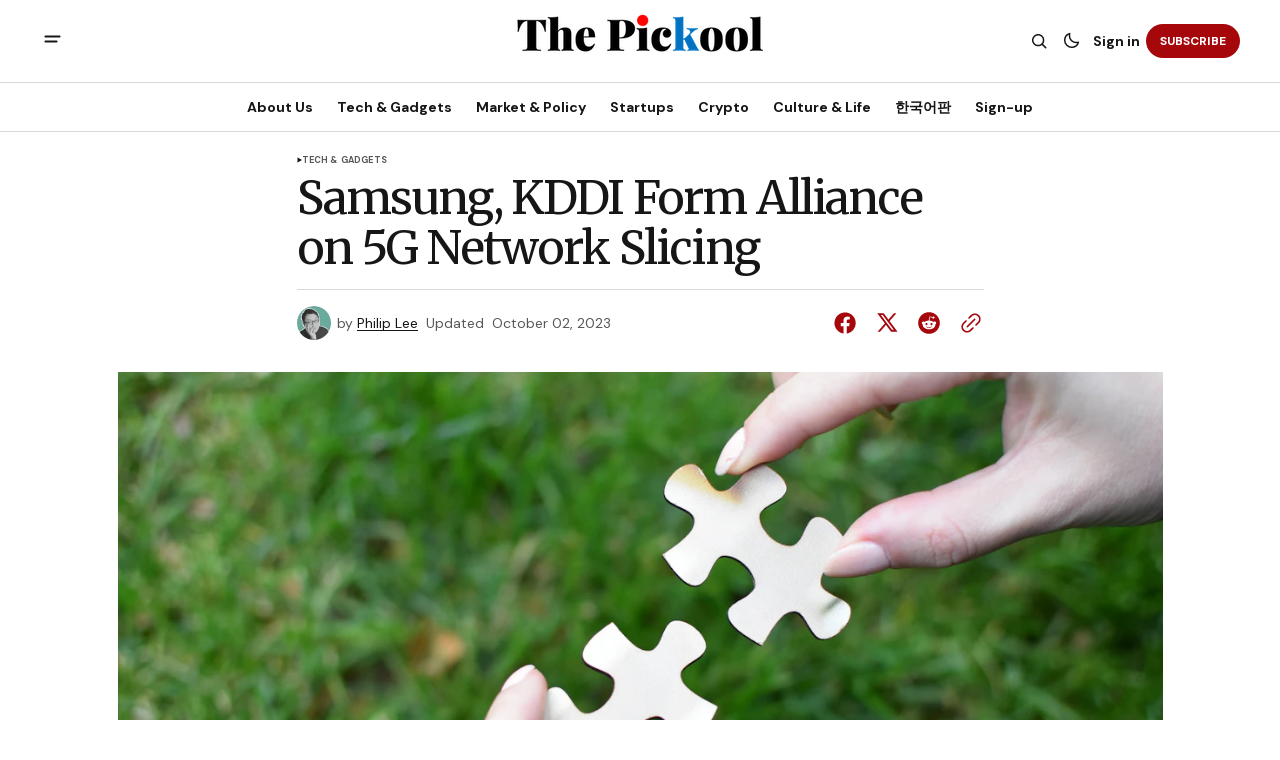

--- FILE ---
content_type: text/html; charset=utf-8
request_url: https://www.thepickool.com/samsung-kddi-form-alliance-on-5g-network-slicing/
body_size: 17762
content:
<!DOCTYPE html>
<html lang="en" data-theme="light">
    <head>

        <meta charset="utf-8" />
        <meta name="viewport" content="width=device-width, initial-scale=1" />
        
        <title>Samsung, KDDI Form Alliance on 5G Network Slicing</title>
        <link rel="stylesheet" href="https://www.thepickool.com/assets/built/index.css?v=6eb1c4c0f3" />
        <link rel="preconnect" href="https://fonts.googleapis.com">
<link rel="preconnect" href="https://fonts.gstatic.com" crossorigin>







<link href="https://fonts.googleapis.com/css2?family=Merriweather:wght@400;700&display=swap" rel="stylesheet">

<link href="https://fonts.googleapis.com/css2?family=DM+Sans:ital,opsz,wght@0,9..40,400;0,9..40,500;0,9..40,600;0,9..40,700;1,9..40,400;1,9..40,500;1,9..40,600;1,9..40,700&display=swap" rel="stylesheet">
    
<style>
    :root {
        --font-family-navigation: 'DM Sans', sans-serif;
        --font-family-body: 'DM Sans', sans-serif;
        --font-family-title: 'Merriweather', serif;
        --font-family-section-title: 'DM Sans', sans-serif;
        --font-family-post-tag: 'DM Sans', sans-serif;
        --font-family-post-excerpt: 'DM Sans', sans-serif;
        --font-family-post-info: 'DM Sans', sans-serif;
        --font-family-button: 'DM Sans', sans-serif;
        --font-family-number: 'Merriweather', serif;
        
        --font-weight-title: 400;
        --font-weight-tag: 700;
        --font-weight-post-excerpt: 400;
        --font-weight-post-info: 400;
        --font-weight-navigation: 700;
        --font-weight-button: 700;
        --font-weight-section-title: 700;
        --font-weight-footer-secondary: 400;
        --font-weight-number: 400;

        --font-size-site-title-1: 20px;
        --font-size-site-title-2: 32px;
        --font-size-navigation-1: 14px;
        --font-size-navigation-2: 16px;
        --font-size-button: 12px;
        --font-size-section-title: 12px;
        --font-size-tag: 9px;
        --font-size-post-title: 24px;
        --font-size-post-title-no-img: 18px;
        --font-size-main-post-title: 36px;
        --font-size-main-post-title-no-feat: 32px;
        --font-size-main-post-excerpt: 20px;
        --font-size-latest-post-title: 18px;
        --font-size-post-info: 12px;
        --font-size-number: 50px;
        --font-size-cta-text: 16px;
        --font-size-post-page-title: 46px;
        --font-size-post-page-excerpt: 20px;

        --line-height-site-title-1: 140%;
        --line-height-site-title-2: 100%;
        --line-height-navigation-1: 130%;
        --line-height-navigation-2: 150%;
        --line-height-button-1: 120%; 
        --line-height-button-2: 120%; 
        --line-height-tag: 110%;
        --line-height-post-title: 110%;
        --line-height-main-post-title: 110%;
        --line-height-main-post-excerpt: 140%;
        --line-height-latest-post-title: 110%;
        --line-height-post-info: 110%;
        --line-height-section-title: 130%;
        --line-height-number: 90%;
        --line-height-cta-text: 130%;

        --letter-spacing-title: -0.04em;
        --letter-spacing-button: -0.02em; 
        --letter-spacing-tag: 0.02em; 
        --letter-spacing-section-title: -0.02em;
        --letter-spacing-number: -0.04em;

        --text-transform-navigation: unset;
        --text-transform-tags: uppercase;
        --text-transform-button: uppercase;
        --text-transform-section-title: uppercase;
        --text-transform-footer-link: uppercase;

        --edit-billing-btn-padding--loading: 4.5px 54.5px;
    }
</style>

            <style>
        :root {
            --border-radius-buttons: 100px;
            --border-radius-images: 8px;
            --border-radius-elements: 8px;
        }
    </style>



        <style>
            :root {
                --accent-color: #a5070b;
                        --header-height: -50px;
                    --header-navigation-font-size: 14;
                
            }
            :root[data-theme='light']{
                --color-social-bg-icon: #a5070b;
            }
            :root[data-theme='dark']{
                --color-social-bg-icon: #fff;
            }
        </style>

        <script>
            const rootElem = document.querySelector("html[data-theme]");

            const detectSystemTheme = () => {
                if (window.matchMedia("(prefers-color-scheme: dark)").matches) {
                    rootElem.setAttribute("data-theme", "dark");
                } else {
                    rootElem.setAttribute("data-theme", "light");
                }
            };

            const initTheme = () => {
                const localStoragePref = localStorage.getItem("data-theme");

                if (localStoragePref) {
                    rootElem.setAttribute("data-theme", localStoragePref);
                } else {
                    detectSystemTheme();
                }
            };

            initTheme();

            window
                .matchMedia("(prefers-color-scheme: dark)")
                .addEventListener("change", () => {
                    if (window.matchMedia("(prefers-color-scheme: dark)").matches) {
                        rootElem.setAttribute("data-theme", "dark");
                    } else {
                        rootElem.setAttribute("data-theme", "light");
                    }
                });
        </script>

        <script src="https://www.thepickool.com/assets/built/index.js?v=6eb1c4c0f3" defer></script>
        
        <meta name="description" content="Samsung and KDDI collaborate on 5G Network Slicing, aiming to expand commercial services and explore new tech-driven business models.">
    <link rel="icon" href="https://www.thepickool.com/content/images/size/w256h256/2023/04/-----------2023-04-19------3.26.59.png" type="image/png">
    <link rel="canonical" href="https://www.thepickool.com/samsung-kddi-form-alliance-on-5g-network-slicing/">
    <meta name="referrer" content="no-referrer-when-downgrade">
    
    <meta property="og:site_name" content="The Pickool">
    <meta property="og:type" content="article">
    <meta property="og:title" content="Samsung, KDDI Form Alliance on 5G Network Slicing">
    <meta property="og:description" content="Samsung and KDDI collaborate on 5G Network Slicing, aiming to expand commercial services and explore new tech-driven business models.">
    <meta property="og:url" content="https://www.thepickool.com/samsung-kddi-form-alliance-on-5g-network-slicing/">
    <meta property="og:image" content="https://images.unsplash.com/photo-1637094410849-96576479b731?crop&#x3D;entropy&amp;cs&#x3D;tinysrgb&amp;fit&#x3D;max&amp;fm&#x3D;jpg&amp;ixid&#x3D;M3wxMTc3M3wwfDF8c2VhcmNofDd8fHBhcnRuZXJzaGlwfGVufDB8fHx8MTY5NTc5MzE4MXww&amp;ixlib&#x3D;rb-4.0.3&amp;q&#x3D;80&amp;w&#x3D;2000">
    <meta property="article:published_time" content="2023-09-27T05:40:33.000Z">
    <meta property="article:modified_time" content="2023-10-01T17:06:09.000Z">
    <meta property="article:tag" content="Tech &amp;amp; Gadgets">
    
    <meta property="article:publisher" content="https://www.facebook.com/pickooltech">
    <meta property="article:author" content="https://www.facebook.com/innoecol">
    <meta name="twitter:card" content="summary_large_image">
    <meta name="twitter:title" content="Samsung, KDDI Form Alliance on 5G Network Slicing">
    <meta name="twitter:description" content="Samsung and KDDI collaborate on 5G Network Slicing, aiming to expand commercial services and explore new tech-driven business models.">
    <meta name="twitter:url" content="https://www.thepickool.com/samsung-kddi-form-alliance-on-5g-network-slicing/">
    <meta name="twitter:image" content="https://images.unsplash.com/photo-1637094410849-96576479b731?crop&#x3D;entropy&amp;cs&#x3D;tinysrgb&amp;fit&#x3D;max&amp;fm&#x3D;jpg&amp;ixid&#x3D;M3wxMTc3M3wwfDF8c2VhcmNofDd8fHBhcnRuZXJzaGlwfGVufDB8fHx8MTY5NTc5MzE4MXww&amp;ixlib&#x3D;rb-4.0.3&amp;q&#x3D;80&amp;w&#x3D;2000">
    <meta name="twitter:label1" content="Written by">
    <meta name="twitter:data1" content="Philip Lee">
    <meta name="twitter:label2" content="Filed under">
    <meta name="twitter:data2" content="Tech &amp; Gadgets">
    <meta name="twitter:site" content="@pickool1">
    <meta name="twitter:creator" content="@philip_pickool">
    <meta property="og:image:width" content="1200">
    <meta property="og:image:height" content="800">
    
    <script type="application/ld+json">
{
    "@context": "https://schema.org",
    "@type": "Article",
    "publisher": {
        "@type": "Organization",
        "name": "The Pickool",
        "url": "https://www.thepickool.com/",
        "logo": {
            "@type": "ImageObject",
            "url": "https://www.thepickool.com/content/images/2024/07/meta_pickool_ver2_logo-1-1.png"
        }
    },
    "author": {
        "@type": "Person",
        "name": "Philip Lee",
        "image": {
            "@type": "ImageObject",
            "url": "https://www.thepickool.com/content/images/2024/07/1711327070555.jpeg",
            "width": 800,
            "height": 800
        },
        "url": "https://www.thepickool.com/author/philip/",
        "sameAs": [
            "https://pickool.net/",
            "https://www.facebook.com/innoecol",
            "https://x.com/philip_pickool"
        ]
    },
    "headline": "Samsung, KDDI Form Alliance on 5G Network Slicing",
    "url": "https://www.thepickool.com/samsung-kddi-form-alliance-on-5g-network-slicing/",
    "datePublished": "2023-09-27T05:40:33.000Z",
    "dateModified": "2023-10-01T17:06:09.000Z",
    "image": {
        "@type": "ImageObject",
        "url": "https://images.unsplash.com/photo-1637094410849-96576479b731?crop=entropy&cs=tinysrgb&fit=max&fm=jpg&ixid=M3wxMTc3M3wwfDF8c2VhcmNofDd8fHBhcnRuZXJzaGlwfGVufDB8fHx8MTY5NTc5MzE4MXww&ixlib=rb-4.0.3&q=80&w=2000",
        "width": 1200,
        "height": 800
    },
    "keywords": "Tech & Gadgets",
    "description": "Tokyo, Japan - Samsung Electronics and KDDI, a key player in Japan&#x27;s telecommunications landscape, have announced their intention to collaborate.\n\nA Memorandum of Understanding (MOU) has been signed, solidifying the formation of a 5G Global Network Slicing Alliance.\n\n\n\n\nWhy it matters:\n\nThis partnership marks a pivotal development in the telecom space, reflecting the industry&#x27;s rapidly evolving dynamics and highlighting the potential of 5G network slicing.\n\nThe alliance aims to introduce a range",
    "mainEntityOfPage": "https://www.thepickool.com/samsung-kddi-form-alliance-on-5g-network-slicing/"
}
    </script>

    <meta name="generator" content="Ghost 6.12">
    <link rel="alternate" type="application/rss+xml" title="The Pickool" href="https://www.thepickool.com/rss/">
    <script defer src="https://cdn.jsdelivr.net/ghost/portal@~2.56/umd/portal.min.js" data-i18n="true" data-ghost="https://www.thepickool.com/" data-key="49b566a358d101efa6f85eac14" data-api="https://the-pickool.ghost.io/ghost/api/content/" data-locale="en" crossorigin="anonymous"></script><style id="gh-members-styles">.gh-post-upgrade-cta-content,
.gh-post-upgrade-cta {
    display: flex;
    flex-direction: column;
    align-items: center;
    font-family: -apple-system, BlinkMacSystemFont, 'Segoe UI', Roboto, Oxygen, Ubuntu, Cantarell, 'Open Sans', 'Helvetica Neue', sans-serif;
    text-align: center;
    width: 100%;
    color: #ffffff;
    font-size: 16px;
}

.gh-post-upgrade-cta-content {
    border-radius: 8px;
    padding: 40px 4vw;
}

.gh-post-upgrade-cta h2 {
    color: #ffffff;
    font-size: 28px;
    letter-spacing: -0.2px;
    margin: 0;
    padding: 0;
}

.gh-post-upgrade-cta p {
    margin: 20px 0 0;
    padding: 0;
}

.gh-post-upgrade-cta small {
    font-size: 16px;
    letter-spacing: -0.2px;
}

.gh-post-upgrade-cta a {
    color: #ffffff;
    cursor: pointer;
    font-weight: 500;
    box-shadow: none;
    text-decoration: underline;
}

.gh-post-upgrade-cta a:hover {
    color: #ffffff;
    opacity: 0.8;
    box-shadow: none;
    text-decoration: underline;
}

.gh-post-upgrade-cta a.gh-btn {
    display: block;
    background: #ffffff;
    text-decoration: none;
    margin: 28px 0 0;
    padding: 8px 18px;
    border-radius: 4px;
    font-size: 16px;
    font-weight: 600;
}

.gh-post-upgrade-cta a.gh-btn:hover {
    opacity: 0.92;
}</style><script async src="https://js.stripe.com/v3/"></script>
    <script defer src="https://cdn.jsdelivr.net/ghost/sodo-search@~1.8/umd/sodo-search.min.js" data-key="49b566a358d101efa6f85eac14" data-styles="https://cdn.jsdelivr.net/ghost/sodo-search@~1.8/umd/main.css" data-sodo-search="https://the-pickool.ghost.io/" data-locale="en" crossorigin="anonymous"></script>
    
    <link href="https://www.thepickool.com/webmentions/receive/" rel="webmention">
    <script defer src="/public/cards.min.js?v=6eb1c4c0f3"></script>
    <link rel="stylesheet" type="text/css" href="/public/cards.min.css?v=6eb1c4c0f3">
    <script defer src="/public/comment-counts.min.js?v=6eb1c4c0f3" data-ghost-comments-counts-api="https://www.thepickool.com/members/api/comments/counts/"></script>
    <script defer src="/public/member-attribution.min.js?v=6eb1c4c0f3"></script>
    <script defer src="/public/ghost-stats.min.js?v=6eb1c4c0f3" data-stringify-payload="false" data-datasource="analytics_events" data-storage="localStorage" data-host="https://www.thepickool.com/.ghost/analytics/api/v1/page_hit"  tb_site_uuid="03e54a8f-d626-4dd8-8290-b04c419511a7" tb_post_uuid="eb706389-ef79-4006-86a2-0b510f45c62e" tb_post_type="post" tb_member_uuid="undefined" tb_member_status="undefined"></script><style>:root {--ghost-accent-color: #a5070b;}</style>
    <!DOCTYPE html>
<html lang="en">
<head>
  <!-- Primary Meta Tags -->
  <meta charset="UTF-8">
  <meta name="viewport" content="width=device-width, initial-scale=1.0">
  <meta http-equiv="X-UA-Compatible" content="IE=edge">
  <title>The Pickool - Korea Tech News, Business News, and Startup News</title>
  <meta name="description" content="The Pickool: Your source for Korea tech news, Korea business news, and Korea startup news. Stay updated with the latest from South Korea and Japan's tech and business scenes.">

  <!-- Open Graph / Facebook -->
  <meta property="og:type" content="website">
  <meta property="og:url" content="https://thepickool.com/">
  <meta property="og:title" content="The Pickool - Korea Tech News, Business News, and Startup News">
  <meta property="og:description" content="Your source for Korea tech news, Korea business news, and Korea startup news. Stay updated with the latest from South Korea and Japan's tech and business scenes.">
  <meta property="og:image" content="https://thepickool.com/path/to/og-image.jpg">

  <!-- Twitter -->
  <meta property="twitter:card" content="summary_large_image">
  <meta property="twitter:url" content="https://thepickool.com/">
  <meta property="twitter:title" content="The Pickool - Korea Tech News, Business News, and Startup News">
  <meta property="twitter:description" content="Your source for Korea tech news, Korea business news, and Korea startup news. Stay updated with the latest from South Korea and Japan's tech and business scenes.">
  <meta property="twitter:image" content="https://www.thepickool.com/path/to/og-image.jpg">

  <!-- Keywords (note: less important for SEO nowadays but still used by some search engines) -->
  <meta name="keywords" content="korea tech news, korea business news, korea startup news, South Korea, Japan, technology, business, startups">

  <!-- Favicon -->
  <link rel="icon" href="/favicon.ico" sizes="32x32">
  <link rel="icon" href="/icon.svg" type="image/svg+xml">
  <link rel="apple-touch-icon" href="/apple-touch-icon.png">
  <link rel="manifest" href="/manifest.webmanifest">

  <!-- Preconnect to external domains -->
  <link rel="preconnect" href="https://www.googletagmanager.com">

  <!-- Site Verification -->
  <meta name="naver-site-verification" content="b57def46fd1e4838e17dcf32a17e114937be4eda">
  <meta name="google-site-verification" content="pegAFnMd5895ibPfg8lL699fbPC3DQXbbnlY1snrYKY">

  <!-- Styles -->
  <link rel="stylesheet" href="/styles.css">
  <style>
    .c-logo__img {
      max-height: 90px;
      width: auto;
      display: block;
    }
  </style>

  <!-- Google Analytics -->
  <script async src="https://www.googletagmanager.com/gtag/js?id=G-K4B0RZPB7H"></script>
  <script>
    window.dataLayer = window.dataLayer || [];
    function gtag(){dataLayer.push(arguments);}
    gtag('js', new Date());
    gtag('config', 'G-K4B0RZPB7H');
  </script>
</head>
<body>
  <main>
    <!-- Your page content goes here -->
  </main>
</body>
</html>
    <head>
    <meta name="keywords" content="Samsung, KDDI, 5G, Network Slicing, telecommunications, partnership, MOU, Global Network Slicing Alliance, commercial services, cutting-edge technology, market growth, 2023, 2030, field trial, Tokyo, Service Level Agreements, SLA, standalone network, SA, virtual networks, physical infrastructure, applications, use cases, low latency, automated vehicles, smart factories, high bandwidth, live video streaming, Toshikazu Yokai, Chief Network Officer, Junehee Lee, Executive Vice President, chipsets, radios, cores, Digital Transformation, DX, Finance, Energy, Life Transformation, LX, Regional Co-Creation, IoT, 5G utilization, business platforms, industries, sustainability, corporate value growth, Fortune Business Insights">
</head>

    <link rel="preconnect" href="https://fonts.bunny.net"><link rel="stylesheet" href="https://fonts.bunny.net/css?family=cardo:400,700|merriweather:300,700"><style>:root {--gh-font-heading: Cardo;--gh-font-body: Merriweather;}</style>

    </head>
    <body class="post-template tag-tech-gadgets gh-font-heading-cardo gh-font-body-merriweather">
        <div class="gh-viewport">
                <header class="gh-header gh-header--type-2">
        
        <div class="gh-container gh-header-container gh-header--top">
            <button class="gh-burger-btn" aria-label="open mobile menu button" id="open-mobile-menu">
                <svg width="25" height="25" viewBox="0 0 25 25" fill="#161616" xmlns="http://www.w3.org/2000/svg">
<g>
<path fill-rule="evenodd" clip-rule="evenodd" d="M5.5 8.5C4.94772 8.5 4.5 8.94772 4.5 9.5C4.5 10.0523 4.94772 10.5 5.5 10.5H19.5C20.0523 10.5 20.5 10.0523 20.5 9.5C20.5 8.94772 20.0523 8.5 19.5 8.5H5.5ZM5.5 13.5C4.94772 13.5 4.5 13.9477 4.5 14.5C4.5 15.0523 4.94772 15.5 5.5 15.5H16.5C17.0523 15.5 17.5 15.0523 17.5 14.5C17.5 13.9477 17.0523 13.5 16.5 13.5H5.5Z"/>
</g>
</svg>
            </button>

            <a class="gh-site-logo gh-site-logo-has-DM-logo" href="https://www.thepickool.com" aria-label="The Pickool logo and home page link">
                        <img src="/content/images/2024/07/dark_logo_pickool-1.png" alt="The Pickool icon" class="gh-site-logo-img-dark-mode">
                        <img src="/content/images/2024/07/meta_pickool_ver2_logo-1-1.png" alt="The Pickool icon" class="gh-site-logo-img">
            </a>

            <div class="gh-header__options">
                <button class="gh-search" title="Search button" aria-label="Search button" data-ghost-search><svg width="24" height="24" viewBox="0 0 24 24" fill="#161616" xmlns="http://www.w3.org/2000/svg">
<g>
<path fill-rule="evenodd" clip-rule="evenodd" d="M6.80617 6.80617C7.96263 5.6497 9.53114 5 11.1666 5C12.8021 5 14.3706 5.6497 15.5271 6.80617C16.6836 7.96263 17.3333 9.53114 17.3333 11.1666C17.3333 12.5501 16.8684 13.8857 16.0251 14.9644L19.2803 18.2197C19.5732 18.5126 19.5732 18.9874 19.2803 19.2803C18.9874 19.5732 18.5126 19.5732 18.2197 19.2803L14.9644 16.0251C13.8857 16.8684 12.5501 17.3333 11.1666 17.3333C9.53114 17.3333 7.96263 16.6836 6.80617 15.5271C5.6497 14.3706 5 12.8021 5 11.1666C5 9.53114 5.6497 7.96263 6.80617 6.80617ZM11.1666 6.5C9.92897 6.5 8.74199 6.99166 7.86683 7.86683C6.99166 8.74199 6.5 9.92897 6.5 11.1666C6.5 12.4043 6.99166 13.5913 7.86683 14.4664C8.74199 15.3416 9.92897 15.8333 11.1666 15.8333C12.4043 15.8333 13.5913 15.3416 14.4664 14.4664C15.3416 13.5913 15.8333 12.4043 15.8333 11.1666C15.8333 9.92897 15.3416 8.74199 14.4664 7.86683C13.5913 6.99166 12.4043 6.5 11.1666 6.5Z"/>
</g>
</svg>
</button>
                <button class="gh-switch-btn" aria-label="Switch theme button" type="button">
                    <svg
    width="24"
    height="24"
    viewBox="-2 -1 21 21"
    fill="none"
    xmlns="http://www.w3.org/2000/svg"
    class="gh-moon-icon"
    stroke="#161616"
>
    <path
        d="M15 10.6498C14.4361 10.8208 13.8378 10.9128 13.218 10.9128C9.83172 10.9128 7.0866 8.16764 7.0866 4.78131C7.0866 4.16179 7.17848 3.56372 7.34936 3C4.8322 3.76338 3 6.10197 3 8.86851C3 12.2548 5.74511 15 9.13138 15C11.8981 15 14.2369 13.1674 15 10.6498Z"
        stroke-width="1.3"
        stroke-linejoin="round"
    />
</svg>                    <svg
    width="24"
    height="24"
    viewBox="-2 -1.5 22 21"
    fill="none"
    xmlns="http://www.w3.org/2000/svg"
    class="gh-sun-icon"
>
    <path
        d="M8.99999 2.2966V1.80005M8.99999 16.2001V15.7035M15.7034 9.00005H16.2M1.79999 9.00005H2.29654M13.7405 4.26005L14.0916 3.90894M3.90836 14.0912L4.25947 13.7401M13.7405 13.74L14.0916 14.0912M3.90836 3.9089L4.25947 4.26002M12.9627 8.97289C12.9627 11.1668 11.1842 12.9453 8.99029 12.9453C6.79639 12.9453 5.01788 11.1668 5.01788 8.97289C5.01788 6.77899 6.79639 5.00048 8.99029 5.00048C11.1842 5.00048 12.9627 6.77899 12.9627 8.97289Z"
        stroke="#FFF"
        stroke-width="1.3"
        stroke-linecap="round"
    />
</svg>                </button>
                        <a class="gh-nav-menu-item gh-sign-in-btn" href="https://www.thepickool.com/signin" aria-label="Sign in">Sign in</a>
                        <a class="gh-subscribe-button gh-subscribe-button--type-2 gh-accent-button" href="https://www.thepickool.com/subscribe" aria-label="Subscribe"><span>Subscribe</span></a>
            </div>
        </div>

        <div class="gh-header-container gh-header--bottom" >
                <nav class="gh-nav">
        <ul class="gh-nav-menu">
                            <li class="gh-nav-list-item">
                                <a href="https://www.thepickool.com/about-us/" class="gh-nav-list-item__button" aria-label="About Us Navigation link" style="font-size:var(--header-navigation-font-size)">
                                    <span>About Us</span>
                                </a>
                            </li>
                                                    <li class="gh-nav-list-item">
                                <a href="https://www.thepickool.com/tag/tech-gadgets/" class="gh-nav-list-item__button" aria-label="Tech &amp; Gadgets Navigation link" style="font-size:var(--header-navigation-font-size)">
                                    <span>Tech &amp; Gadgets</span>
                                </a>
                            </li>
                                                    <li class="gh-nav-list-item">
                                <a href="https://www.thepickool.com/tag/market-policy/" class="gh-nav-list-item__button" aria-label="Market &amp; Policy Navigation link" style="font-size:var(--header-navigation-font-size)">
                                    <span>Market &amp; Policy</span>
                                </a>
                            </li>
                                                    <li class="gh-nav-list-item">
                                <a href="https://www.thepickool.com/tag/startups/" class="gh-nav-list-item__button" aria-label="Startups Navigation link" style="font-size:var(--header-navigation-font-size)">
                                    <span>Startups</span>
                                </a>
                            </li>
                                                    <li class="gh-nav-list-item">
                                <a href="https://www.thepickool.com/tag/crypto/" class="gh-nav-list-item__button" aria-label="Crypto Navigation link" style="font-size:var(--header-navigation-font-size)">
                                    <span>Crypto</span>
                                </a>
                            </li>
                                                    <li class="gh-nav-list-item">
                                <a href="https://www.thepickool.com/tag/life-culture/" class="gh-nav-list-item__button" aria-label="Culture &amp; Life Navigation link" style="font-size:var(--header-navigation-font-size)">
                                    <span>Culture &amp; Life</span>
                                </a>
                            </li>
                                                    <li class="gh-nav-list-item">
                                <a href="https://pickool1.substack.com/" class="gh-nav-list-item__button" aria-label="한국어판 Navigation link" style="font-size:var(--header-navigation-font-size)">
                                    <span>한국어판</span>
                                </a>
                            </li>
                                                    <li class="gh-nav-list-item">
                                <a href="#/portal/" class="gh-nav-list-item__button" aria-label="Sign-up Navigation link" style="font-size:var(--header-navigation-font-size)">
                                    <span>Sign-up</span>
                                </a>
                            </li>
                                </ul>
    </nav>



        </div>

            <div class="gh-mobile-menu">
            <button class="gh-burger-btn gh-burger-btn--close" aria-label="close mobile menu button" id="close-mobile-menu">
                <svg width="24" height="24" viewBox="0 0 24 24" fill="none" xmlns="http://www.w3.org/2000/svg">
<g>
<path d="M6.40002 18.6538L5.34619 17.6L10.9462 12L5.34619 6.40002L6.40002 5.34619L12 10.9462L17.6 5.34619L18.6538 6.40002L13.0538 12L18.6538 17.6L17.6 18.6538L12 13.0538L6.40002 18.6538Z"/>
</g>
</svg>
            </button>
        <div class="gh-mobile-menu__top gh-mobile-menu__top--subscribe">
                <nav class="gh-nav">
        <ul class="gh-nav-menu">
                        <li class="gh-mobile-menu__item">
                            <a href="https://www.thepickool.com/about-us/" class="gh-mobile-submenu__item-link" aria-label="About Us Navigation link">
                                About Us
                            </a>
                        </li>
                                            <li class="gh-mobile-menu__item">
                            <a href="https://www.thepickool.com/tag/tech-gadgets/" class="gh-mobile-submenu__item-link" aria-label="Tech &amp; Gadgets Navigation link">
                                Tech &amp; Gadgets
                            </a>
                        </li>
                                            <li class="gh-mobile-menu__item">
                            <a href="https://www.thepickool.com/tag/market-policy/" class="gh-mobile-submenu__item-link" aria-label="Market &amp; Policy Navigation link">
                                Market &amp; Policy
                            </a>
                        </li>
                                            <li class="gh-mobile-menu__item">
                            <a href="https://www.thepickool.com/tag/startups/" class="gh-mobile-submenu__item-link" aria-label="Startups Navigation link">
                                Startups
                            </a>
                        </li>
                                            <li class="gh-mobile-menu__item">
                            <a href="https://www.thepickool.com/tag/crypto/" class="gh-mobile-submenu__item-link" aria-label="Crypto Navigation link">
                                Crypto
                            </a>
                        </li>
                                            <li class="gh-mobile-menu__item">
                            <a href="https://www.thepickool.com/tag/life-culture/" class="gh-mobile-submenu__item-link" aria-label="Culture &amp; Life Navigation link">
                                Culture &amp; Life
                            </a>
                        </li>
                                            <li class="gh-mobile-menu__item">
                            <a href="https://pickool1.substack.com/" class="gh-mobile-submenu__item-link" aria-label="한국어판 Navigation link">
                                한국어판
                            </a>
                        </li>
                                            <li class="gh-mobile-menu__item">
                            <a href="#/portal/" class="gh-mobile-submenu__item-link" aria-label="Sign-up Navigation link">
                                Sign-up
                            </a>
                        </li>
                            </ul>
    </nav>



                    <a class="gh-nav-menu-item--hide gh-mobile-account-btn gh-accent-button" href="https://www.thepickool.com/signin" aria-label="Sign in"><span>Sign in</span></a>
                <ul class="gh-sub-nav">
            <li class="nav-about-us"><a href="https://www.thepickool.com/about-us/" class="gh-sub-nav-menu-item" aria-label="About Us navigation link">About Us</a></li>
            <li class="nav-privacy-policy"><a href="https://www.thepickool.com/privacy-policy/" class="gh-sub-nav-menu-item" aria-label="Privacy Policy navigation link">Privacy Policy</a></li>
            <li class="nav-terms-and-conditions"><a href="https://www.thepickool.com/terms-n-conditions/" class="gh-sub-nav-menu-item" aria-label="Terms and Conditions navigation link">Terms and Conditions</a></li>
            <li class="nav-sign-up"><a href="#/portal/" class="gh-sub-nav-menu-item" aria-label="Sign up navigation link">Sign up</a></li>
            <li class="nav-partnership"><a href="mailto:partnership@pickool.net" class="gh-sub-nav-menu-item" aria-label="Partnership navigation link">Partnership</a></li>
            <li class="nav-press-release"><a href="mailto:press@pickool.net" class="gh-sub-nav-menu-item" aria-label="Press Release navigation link">Press Release</a></li>
    </ul>



        </div>
        <div class="gh-mobile-bottom">
                    <form class="gh-form" data-members-form="subscribe" data-members-autoredirect="false" novalidate>
                        <h2 class="gh-form__title">Subscribe to Our Newsletter</h2>
                        <div class="gh-form__input-wrapper">
                            <input class="gh-form-input" data-members-email type="email" name="email-input-mobile-menu" id="email-input-mobile-menu" placeholder="E-mail" aria-label="Your Email Address" required>
                            <button aria-label="Subscribe" class="gh-main-button gh-form__submit-button gh-accent-button" type="submit">
                                <span>Subscribe</span>
                                <svg xmlns="http://www.w3.org/2000/svg" xmlns:xlink="http://www.w3.org/1999/xlink"
  style="margin: auto; background: none; shape-rendering: auto;" width="25px" height="25px"
  viewBox="0 0 100 100" preserveAspectRatio="xMidYMid">
  <circle cx="50" cy="50" fill="none" stroke="#ffffff" stroke-width="10" r="37"
    stroke-dasharray="174.35839227423352 60.119464091411174">
    <animateTransform attributeName="transform" type="rotate" repeatCount="indefinite" dur="1s"
      values="0 50 50;360 50 50" keyTimes="0;1" />
  </circle>
</svg>                            </button>
                        </div>
                        <p class="gh-form__error" data-members-error></p>
                        <div class="gh-form__success">
                            <p class="gh-form__success-title">
                                <svg width="36" height="36" viewBox="0 0 48 48" fill="none" xmlns="http://www.w3.org/2000/svg">
                                    <path
                                        d="M43.2008 24C43.2008 34.6039 34.6046 43.2 24.0008 43.2C13.3969 43.2 4.80078 34.6039 4.80078 24C4.80078 13.3962 13.3969 4.80005 24.0008 4.80005C27.0132 4.80005 29.8635 5.49378 32.4008 6.73021M39.6008 12L22.8008 28.8L18.0008 24"
                                        stroke="#17996A" stroke-width="4" stroke-linecap="round" stroke-linejoin="round" />
                                </svg><span>Success! Now Check Your Email</span>
                            </p>
                            <p class="gh-form__success-text">To complete Subscribe, click the confirmation link in your inbox. If it doesn’t arrive within 3 minutes, check your spam folder.</p>
                            <a href="https://www.thepickool.com" class="gh-form__success-button">Ok, Thanks</a>
                        </div>
                    </form>
            
<div class="gh-social-icons">
        <a class="gh-social-icons-link" href=https://www.facebook.com/pickooltech target="_blank" rel="noopener noreferrer" aria-label="The Pickool facebook link"><svg width="26" height="26" viewBox="1 1 24 24" fill="#a5070b" xmlns="http://www.w3.org/2000/svg">
    <g>
        <path
            d="M13.0596 3.25C7.6419 3.25 3.25 7.6419 3.25 13.0596C3.25 17.9559 6.83722 22.0141 11.5269 22.75V15.8952H9.03612V13.0596H11.5269V10.8984C11.5269 8.43989 12.9913 7.08187 15.232 7.08187C16.3053 7.08187 17.4279 7.27346 17.4279 7.27346V9.68755H16.1909C14.9724 9.68755 14.5924 10.4437 14.5924 11.2195V13.0596H17.313L16.8781 15.8952H14.5924V22.75C19.2819 22.0141 22.8692 17.9559 22.8692 13.0596C22.8692 7.6419 18.4773 3.25 13.0596 3.25Z" />
    </g>
</svg></a>
        <a class="gh-social-icons-link" href=https://x.com/pickool1 target="_blank" rel="noopener noreferrer" aria-label="The Pickool twitter link"><svg width="26" height="26" viewBox="0 0 26 26" fill="#a5070b" xmlns="http://www.w3.org/2000/svg">
<g>
<path d="M9.69583 3.25H3.25L10.8569 13.3925L3.66433 21.6666H6.10456L11.9871 14.8995L17.0625 21.6667H23.5083L15.5815 11.0976L22.4034 3.25H19.9632L14.4513 9.59066L9.69583 3.25ZM17.9833 19.825L6.93333 5.09167H8.775L19.825 19.825H17.9833Z"/>
</g>
</svg>
</a>
</div>        </div>
    </div>
<div class="gh-mobile-overlay gh-mobile-overlay--close"></div>
    </header>
            
            

<main class="gh-post-page--wrapper">
    <div class="gh-post-page">
        <article class="post tag-tech-gadgets gh-post-page__article">
            <header class="gh-post-page__header">


                        <div class="gh-tags-wrapper">
                        <svg width="5" height="8" viewBox="0 0 5 6" fill="#161616" xmlns="http://www.w3.org/2000/svg">
    <path d="M5 3L0.5 5.59808V0.401924L5 3Z" />
</svg>                        
                    <a href="/tag/tech-gadgets/" class="gh-tag-link" >Tech &amp; Gadgets</a>

                        </div>


                <h1 class="gh-post-page__title">Samsung, KDDI Form Alliance on 5G Network Slicing</h1>


                <div class="gh-post-page__author gh-post-page__author--header">
                        <picture>
                            <source 
                                srcset="
                                /content/images/size/w100/format/webp/2024/07/1711327070555.jpeg 100w"
                                sizes="34px"  
                                type="image/webp">
                            <img 
                                srcset="
                                /content/images/size/w100/2024/07/1711327070555.jpeg 100w"
                                sizes="34px" 
                                src="/content/images/2024/07/1711327070555.jpeg"
                                class="gh-avatar" 
                                alt="Philip Lee profile image">
                        </picture>
                    
                    <div class="gh-post-page__author-name">
                        <span class="gh-post-page__author--start">by</span>
                        <a href="/author/philip/" class="gh-post-page__author-name--link">Philip Lee</a>
                    </div>

                    <div class="gh-post-page__author-date">
                        <span class="gh-post-page__author--start">Updated</span>

                        <time class="gh-post-info__date" datetime="2023-10-02">
                            October 02, 2023
                        </time>
                    </div>

                    <div class="gh-post-page__share">
                        <a class="gh-post-page__share-link" href="https://www.facebook.com/sharer.php?u=https://www.thepickool.com/samsung-kddi-form-alliance-on-5g-network-slicing/" target="_blank" rel="noopener" aria-label="Share on facebook">
                            <svg width="26" height="26" viewBox="1 1 24 24" fill="#a5070b" xmlns="http://www.w3.org/2000/svg">
    <g>
        <path
            d="M13.0596 3.25C7.6419 3.25 3.25 7.6419 3.25 13.0596C3.25 17.9559 6.83722 22.0141 11.5269 22.75V15.8952H9.03612V13.0596H11.5269V10.8984C11.5269 8.43989 12.9913 7.08187 15.232 7.08187C16.3053 7.08187 17.4279 7.27346 17.4279 7.27346V9.68755H16.1909C14.9724 9.68755 14.5924 10.4437 14.5924 11.2195V13.0596H17.313L16.8781 15.8952H14.5924V22.75C19.2819 22.0141 22.8692 17.9559 22.8692 13.0596C22.8692 7.6419 18.4773 3.25 13.0596 3.25Z" />
    </g>
</svg>                        </a>
                        <a class="gh-post-page__share-link" href="https://twitter.com/intent/tweet?url=https://www.thepickool.com/samsung-kddi-form-alliance-on-5g-network-slicing/&amp;text=Samsung%2C%20KDDI%20Form%20Alliance%20on%205G%20Network%20Slicing" target="_blank" rel="noopener" aria-label="Share on twitter">
                            <svg width="26" height="26" viewBox="0 0 26 26" fill="#a5070b" xmlns="http://www.w3.org/2000/svg">
<g>
<path d="M9.69583 3.25H3.25L10.8569 13.3925L3.66433 21.6666H6.10456L11.9871 14.8995L17.0625 21.6667H23.5083L15.5815 11.0976L22.4034 3.25H19.9632L14.4513 9.59066L9.69583 3.25ZM17.9833 19.825L6.93333 5.09167H8.775L19.825 19.825H17.9833Z"/>
</g>
</svg>
                        </a>
                        <a class="gh-post-page__share-link" href="https://reddit.com/submit?url=https://www.thepickool.com/samsung-kddi-form-alliance-on-5g-network-slicing/&amp;media=&amp;description=Samsung%2C%20KDDI%20Form%20Alliance%20on%205G%20Network%20Slicing" target="_blank" rel="noopener" data-pin-do="none" aria-label="Share on reddit">
                            <svg width="32" height="32" viewBox="0 0 32 32" fill="#a5070b" xmlns="http://www.w3.org/2000/svg">
<path d="M16.0013 29.3334C8.6375 29.3334 2.66797 23.3638 2.66797 16.0001C2.66797 8.63628 8.6375 2.66675 16.0013 2.66675C23.3651 2.66675 29.3347 8.63628 29.3347 16.0001C29.3347 23.3638 23.3651 29.3334 16.0013 29.3334ZM24.8947 16.0001C24.8667 15.2334 24.3909 14.5547 23.6797 14.2667C22.9687 13.9789 22.1548 14.1355 21.6013 14.6667C20.0845 13.6357 18.3016 13.0661 16.468 13.0267L17.3347 8.86675L20.188 9.46675C20.258 10.1181 20.7909 10.622 21.4452 10.6557C22.0993 10.6894 22.6812 10.2428 22.8177 9.60204C22.9543 8.96133 22.6051 8.31634 21.994 8.08034C21.3829 7.84432 20.6908 8.08723 20.3613 8.65341L17.0947 8.00008C16.9867 7.9764 16.8739 7.99692 16.7811 8.05704C16.6884 8.11716 16.6237 8.21189 16.6013 8.32008L15.6147 12.9467C13.7585 12.9747 11.951 13.5447 10.4146 14.5867C9.85296 14.0582 9.03224 13.9111 8.322 14.2118C7.61176 14.5123 7.14592 15.2038 7.13422 15.975C7.12253 16.7461 7.56717 17.4514 8.26797 17.7734C8.25296 17.9687 8.25296 18.1647 8.26797 18.3601C8.26797 21.3467 11.748 23.7734 16.0413 23.7734C20.3347 23.7734 23.8147 21.3467 23.8147 18.3601C23.8296 18.1647 23.8296 17.9687 23.8147 17.7734C24.4861 17.4397 24.9063 16.7498 24.8947 16.0001ZM11.5613 17.3334C11.5613 16.597 12.1582 16.0001 12.8946 16.0001C13.6311 16.0001 14.228 16.597 14.228 17.3334C14.228 18.0698 13.6311 18.6667 12.8946 18.6667C12.541 18.6667 12.2019 18.5262 11.9518 18.2762C11.7018 18.0262 11.5613 17.687 11.5613 17.3334ZM19.308 21.0001C18.362 21.713 17.1981 22.0758 16.0147 22.0267C14.8312 22.0758 13.6673 21.713 12.7213 21.0001C12.6038 20.857 12.6141 20.6481 12.745 20.5171C12.8759 20.3862 13.0848 20.3759 13.228 20.4934C14.0296 21.0814 15.0081 21.3778 16.0013 21.3334C16.9957 21.3875 17.9788 21.1006 18.788 20.5201C18.8832 20.4271 19.0208 20.3922 19.1489 20.4282C19.2769 20.4643 19.3761 20.5659 19.4089 20.6949C19.4417 20.8238 19.4032 20.9605 19.308 21.0534V21.0001ZM19.068 18.7201C18.3316 18.7201 17.7347 18.1231 17.7347 17.3867C17.7347 16.6503 18.3316 16.0534 19.068 16.0534C19.8044 16.0534 20.4013 16.6503 20.4013 17.3867C20.416 17.7518 20.2801 18.107 20.0256 18.369C19.7709 18.6311 19.42 18.7774 19.0547 18.7734L19.068 18.7201Z"/>
</svg>
                        </a>
                        <button class="gh-post-page__share-link copyToClipboardBtn" aria-label="Copy to clipboard button">
                            <svg width="32" height="32" fill="#a5070b" viewbox="0 0 32 32" xmlns="http://www.w3.org/2000/svg">
    <path
        d="M19.92 4.271a7.21 7.21 0 0 0-2.832 1.017c-.615.385-1.224.938-2.934 2.665-1.531 1.546-1.614 1.657-1.549 2.06.069.425.608.92 1.001.92.11 0 .267-.025.349-.056.082-.031.941-.842 1.91-1.802.969-.961 1.882-1.833 2.028-1.939.529-.381 1.326-.718 2-.845.441-.083 1.364-.082 1.814.001a5.106 5.106 0 0 1 2.752 1.502c.627.649.993 1.292 1.26 2.216.102.353.121.543.121 1.243 0 .909-.078 1.298-.399 2.006-.33.727-.612 1.064-2.435 2.902-.975.984-1.798 1.855-1.829 1.937a1.16 1.16 0 0 0-.057.35c0 .392.496.931.92 1 .403.066.514-.018 2.06-1.549a72.228 72.228 0 0 0 1.908-1.945c1.254-1.4 1.835-2.883 1.84-4.701.005-1.879-.651-3.499-1.965-4.857a7.057 7.057 0 0 0-3.758-2.048c-.559-.107-1.645-.144-2.205-.077m.133 6.272c-.219.103-9.32 9.174-9.488 9.457-.165.278-.149.614.045.92.224.353.537.547.884.547.242 0 .31-.028.564-.224.451-.35 9.199-9.14 9.304-9.35.118-.233.116-.599-.004-.788-.356-.562-.851-.775-1.305-.562m-10.56 2.072c-.217.096-3.532 3.402-3.903 3.892a7.085 7.085 0 0 0-1.187 2.34c-.198.684-.252 1.091-.253 1.9-.001 1.899.654 3.503 1.994 4.884 1.426 1.469 3.096 2.177 5.109 2.166 1.108-.007 2.03-.21 2.958-.653.913-.436 1.177-.656 3.161-2.629 1.034-1.028 1.916-1.946 1.96-2.04.124-.26.101-.503-.073-.778-.336-.53-.846-.723-1.298-.491-.096.048-.978.885-1.961 1.859-.983.975-1.903 1.85-2.044 1.945a5.26 5.26 0 0 1-1.682.707c-.628.13-1.74.111-2.301-.04-.882-.237-1.555-.623-2.246-1.289-.756-.728-1.154-1.389-1.445-2.394-.103-.357-.122-.545-.122-1.247 0-.703.019-.89.122-1.248a5.463 5.463 0 0 1 .739-1.57c.138-.196 1.037-1.148 1.998-2.116.961-.968 1.773-1.828 1.804-1.91.103-.27.068-.534-.104-.794-.308-.466-.823-.673-1.226-.494"
        fill-rule="evenodd"/>
</svg>                            <span class="copyToClipboardBtn__success">Link copied!</span>
                            <span class="copyToClipboardBtn__fail">Copy failed!</span>
                        </button>
                    </div>
                </div>
            </header>

            <div class="gh-post-page__content">
                         <figure class="gh-post-page__featured-img">
                            <picture>
                            <source 
                                srcset="
                                https://images.unsplash.com/photo-1637094410849-96576479b731?crop&#x3D;entropy&amp;cs&#x3D;tinysrgb&amp;fit&#x3D;max&amp;fm&#x3D;webp&amp;ixid&#x3D;M3wxMTc3M3wwfDF8c2VhcmNofDd8fHBhcnRuZXJzaGlwfGVufDB8fHx8MTY5NTc5MzE4MXww&amp;ixlib&#x3D;rb-4.0.3&amp;q&#x3D;80&amp;w&#x3D;800 800w,
                                https://images.unsplash.com/photo-1637094410849-96576479b731?crop&#x3D;entropy&amp;cs&#x3D;tinysrgb&amp;fit&#x3D;max&amp;fm&#x3D;webp&amp;ixid&#x3D;M3wxMTc3M3wwfDF8c2VhcmNofDd8fHBhcnRuZXJzaGlwfGVufDB8fHx8MTY5NTc5MzE4MXww&amp;ixlib&#x3D;rb-4.0.3&amp;q&#x3D;80&amp;w&#x3D;1000 1000w,
                                https://images.unsplash.com/photo-1637094410849-96576479b731?crop&#x3D;entropy&amp;cs&#x3D;tinysrgb&amp;fit&#x3D;max&amp;fm&#x3D;webp&amp;ixid&#x3D;M3wxMTc3M3wwfDF8c2VhcmNofDd8fHBhcnRuZXJzaGlwfGVufDB8fHx8MTY5NTc5MzE4MXww&amp;ixlib&#x3D;rb-4.0.3&amp;q&#x3D;80&amp;w&#x3D;1200 1200w,
                                https://images.unsplash.com/photo-1637094410849-96576479b731?crop&#x3D;entropy&amp;cs&#x3D;tinysrgb&amp;fit&#x3D;max&amp;fm&#x3D;webp&amp;ixid&#x3D;M3wxMTc3M3wwfDF8c2VhcmNofDd8fHBhcnRuZXJzaGlwfGVufDB8fHx8MTY5NTc5MzE4MXww&amp;ixlib&#x3D;rb-4.0.3&amp;q&#x3D;80&amp;w&#x3D;1600 1600w,
                                https://images.unsplash.com/photo-1637094410849-96576479b731?crop&#x3D;entropy&amp;cs&#x3D;tinysrgb&amp;fit&#x3D;max&amp;fm&#x3D;webp&amp;ixid&#x3D;M3wxMTc3M3wwfDF8c2VhcmNofDd8fHBhcnRuZXJzaGlwfGVufDB8fHx8MTY5NTc5MzE4MXww&amp;ixlib&#x3D;rb-4.0.3&amp;q&#x3D;80&amp;w&#x3D;2000 2000w,
                                https://images.unsplash.com/photo-1637094410849-96576479b731?crop&#x3D;entropy&amp;cs&#x3D;tinysrgb&amp;fit&#x3D;max&amp;fm&#x3D;webp&amp;ixid&#x3D;M3wxMTc3M3wwfDF8c2VhcmNofDd8fHBhcnRuZXJzaGlwfGVufDB8fHx8MTY5NTc5MzE4MXww&amp;ixlib&#x3D;rb-4.0.3&amp;q&#x3D;80&amp;w&#x3D;2400 2400w"
                                sizes="(min-width: 1200px) 1200px, 90vw" 
                                type="image/webp"
                            >
                            <img
                                srcset="
                                https://images.unsplash.com/photo-1637094410849-96576479b731?crop&#x3D;entropy&amp;cs&#x3D;tinysrgb&amp;fit&#x3D;max&amp;fm&#x3D;jpg&amp;ixid&#x3D;M3wxMTc3M3wwfDF8c2VhcmNofDd8fHBhcnRuZXJzaGlwfGVufDB8fHx8MTY5NTc5MzE4MXww&amp;ixlib&#x3D;rb-4.0.3&amp;q&#x3D;80&amp;w&#x3D;800 800w,
                                https://images.unsplash.com/photo-1637094410849-96576479b731?crop&#x3D;entropy&amp;cs&#x3D;tinysrgb&amp;fit&#x3D;max&amp;fm&#x3D;jpg&amp;ixid&#x3D;M3wxMTc3M3wwfDF8c2VhcmNofDd8fHBhcnRuZXJzaGlwfGVufDB8fHx8MTY5NTc5MzE4MXww&amp;ixlib&#x3D;rb-4.0.3&amp;q&#x3D;80&amp;w&#x3D;1000 1000w,
                                https://images.unsplash.com/photo-1637094410849-96576479b731?crop&#x3D;entropy&amp;cs&#x3D;tinysrgb&amp;fit&#x3D;max&amp;fm&#x3D;jpg&amp;ixid&#x3D;M3wxMTc3M3wwfDF8c2VhcmNofDd8fHBhcnRuZXJzaGlwfGVufDB8fHx8MTY5NTc5MzE4MXww&amp;ixlib&#x3D;rb-4.0.3&amp;q&#x3D;80&amp;w&#x3D;1200 1200w,
                                https://images.unsplash.com/photo-1637094410849-96576479b731?crop&#x3D;entropy&amp;cs&#x3D;tinysrgb&amp;fit&#x3D;max&amp;fm&#x3D;jpg&amp;ixid&#x3D;M3wxMTc3M3wwfDF8c2VhcmNofDd8fHBhcnRuZXJzaGlwfGVufDB8fHx8MTY5NTc5MzE4MXww&amp;ixlib&#x3D;rb-4.0.3&amp;q&#x3D;80&amp;w&#x3D;1600 1600w,
                                https://images.unsplash.com/photo-1637094410849-96576479b731?crop&#x3D;entropy&amp;cs&#x3D;tinysrgb&amp;fit&#x3D;max&amp;fm&#x3D;jpg&amp;ixid&#x3D;M3wxMTc3M3wwfDF8c2VhcmNofDd8fHBhcnRuZXJzaGlwfGVufDB8fHx8MTY5NTc5MzE4MXww&amp;ixlib&#x3D;rb-4.0.3&amp;q&#x3D;80&amp;w&#x3D;2000 2000w,
                                https://images.unsplash.com/photo-1637094410849-96576479b731?crop&#x3D;entropy&amp;cs&#x3D;tinysrgb&amp;fit&#x3D;max&amp;fm&#x3D;jpg&amp;ixid&#x3D;M3wxMTc3M3wwfDF8c2VhcmNofDd8fHBhcnRuZXJzaGlwfGVufDB8fHx8MTY5NTc5MzE4MXww&amp;ixlib&#x3D;rb-4.0.3&amp;q&#x3D;80&amp;w&#x3D;2400 2400w"
                                sizes="(min-width: 1200px) 1200px, 90vw" 
                                src="https://images.unsplash.com/photo-1637094410849-96576479b731?crop&#x3D;entropy&amp;cs&#x3D;tinysrgb&amp;fit&#x3D;max&amp;fm&#x3D;jpg&amp;ixid&#x3D;M3wxMTc3M3wwfDF8c2VhcmNofDd8fHBhcnRuZXJzaGlwfGVufDB8fHx8MTY5NTc5MzE4MXww&amp;ixlib&#x3D;rb-4.0.3&amp;q&#x3D;80&amp;w&#x3D;2000"
                                alt="Samsung, KDDI Form Alliance on 5G Network Slicing"
                                class="gh-post-page__image"
                            >
                            </picture>
                                <figcaption class="gh-card-image__caption">Photo by <a href="https://unsplash.com/@varpap?utm_source=ghost&utm_medium=referral&utm_campaign=api-credit">Vardan Papikyan</a> / <a href="https://unsplash.com/?utm_source=ghost&utm_medium=referral&utm_campaign=api-credit">Unsplash</a></figcaption>
                        </figure>

                <p><strong>Tokyo, Japan - </strong>Samsung Electronics and KDDI, a key player in Japan's telecommunications landscape, have announced their intention to collaborate. </p><p>A Memorandum of Understanding (MOU) has been signed, solidifying the formation of a 5G Global Network Slicing Alliance. </p><p></p><h3 id="why-it-matters"><strong>Why it matters:</strong></h3><p>This partnership marks a pivotal development in the telecom space, reflecting the industry's rapidly evolving dynamics and highlighting the potential of 5G network slicing.</p><p>The alliance aims to introduce a range of 5G network slicing services and explore the potential business framework that this advanced technology can offer.</p><p></p><h3 id="the-key-points"><strong>The Key Points: </strong></h3><ul><li><strong>Market trajectory: </strong>Forecasts indicate that the network slicing market could see growth rates of more than 50% year-on-year from 2023 to 2030.<br></li><li><strong>Prior Collaborations: </strong>There is a precedent between KDDI and Samsung. Their joint venture in January 2023 demonstrated the viability of network slicing with service level agreement (SLA) assurance, using a live 5G standalone (SA) network in Tokyo.<br></li><li><strong>Network Slicing Defined:</strong> At its core, network slicing enables the creation of multiple virtual networks from a single physical network. These "slices" are adaptable, optimized for different applications, and can support a variety of use cases simultaneously.</li></ul><p></p><h3 id="the-big-picture"><strong>The Big Picture </strong></h3><p>Network slicing is an innovative development in the telecommunications industry. The ability to create specialized "slices" within a main network infrastructure means that each slice can be tailored for specific services or applications. </p><p>This flexibility accelerates the delivery of customized solutions to different businesses and consumers by ensuring that individual networks can serve additional service needs simultaneously.</p><p>The alliance between Samsung and KDDI aims to apply this technology to a wide range of applications and explore the far-reaching possibilities that network slicing could bring to various industries. </p><p><a href="https://www.kddi.com/english/corporate/ir/governance/board/?ref=thepickool.com">KDDI's Toshikazu Yokai</a> was optimistic about the potential improvements this technology could bring to the 5G experience for businesses and consumers.</p><p>Meanwhile, <a href="https://kr.linkedin.com/in/junhee-lee-4a483421?ref=thepickool.com">Samsung's Junehee Lee</a> reiterated the company's ongoing commitment to advancing 5G capabilities, noting the convergence of Samsung's technical expertise and KDDI's strategic approach.<br></p>

            </div>
            <div class="gh-post-page__author gh-post-page__author--content">
                    <picture>
                        <source 
                            srcset="
                            /content/images/size/w100/format/webp/2024/07/1711327070555.jpeg 100w"
                            sizes="34px"  
                            type="image/webp">
                        <img 
                            srcset="
                            /content/images/size/w100/2024/07/1711327070555.jpeg 100w"
                            sizes="34px" 
                            src="/content/images/2024/07/1711327070555.jpeg"
                            class="gh-avatar" 
                            alt="Philip Lee profile image">
                    </picture>
                
                <div class="gh-post-page__author-name">
                    <span class="gh-post-page__author--start">by</span>
                    <a href="/author/philip/" class="gh-post-page__author-name--link">Philip Lee</a>
                </div>

                <div class="gh-post-page__author-date">
                    <span class="gh-post-page__author--start">Updated</span>

                    <time class="gh-post-info__date" datetime="2023-10-02">
                        October 02, 2023
                    </time>
                </div>

                <div class="gh-post-page__share">
                    <a class="gh-post-page__share-link" href="https://www.facebook.com/sharer.php?u=https://www.thepickool.com/samsung-kddi-form-alliance-on-5g-network-slicing/" target="_blank" rel="noopener" aria-label="Share on facebook">
                        <svg width="26" height="26" viewBox="1 1 24 24" fill="#a5070b" xmlns="http://www.w3.org/2000/svg">
    <g>
        <path
            d="M13.0596 3.25C7.6419 3.25 3.25 7.6419 3.25 13.0596C3.25 17.9559 6.83722 22.0141 11.5269 22.75V15.8952H9.03612V13.0596H11.5269V10.8984C11.5269 8.43989 12.9913 7.08187 15.232 7.08187C16.3053 7.08187 17.4279 7.27346 17.4279 7.27346V9.68755H16.1909C14.9724 9.68755 14.5924 10.4437 14.5924 11.2195V13.0596H17.313L16.8781 15.8952H14.5924V22.75C19.2819 22.0141 22.8692 17.9559 22.8692 13.0596C22.8692 7.6419 18.4773 3.25 13.0596 3.25Z" />
    </g>
</svg>                    </a>
                    <a class="gh-post-page__share-link" href="https://twitter.com/intent/tweet?url=https://www.thepickool.com/samsung-kddi-form-alliance-on-5g-network-slicing/&amp;text=Samsung%2C%20KDDI%20Form%20Alliance%20on%205G%20Network%20Slicing" target="_blank" rel="noopener" aria-label="Share on twitter">
                        <svg width="26" height="26" viewBox="0 0 26 26" fill="#a5070b" xmlns="http://www.w3.org/2000/svg">
<g>
<path d="M9.69583 3.25H3.25L10.8569 13.3925L3.66433 21.6666H6.10456L11.9871 14.8995L17.0625 21.6667H23.5083L15.5815 11.0976L22.4034 3.25H19.9632L14.4513 9.59066L9.69583 3.25ZM17.9833 19.825L6.93333 5.09167H8.775L19.825 19.825H17.9833Z"/>
</g>
</svg>
                    </a>
                    <a class="gh-post-page__share-link" href="https://reddit.com/submit?url=https://www.thepickool.com/samsung-kddi-form-alliance-on-5g-network-slicing/&amp;media=&amp;description=Samsung%2C%20KDDI%20Form%20Alliance%20on%205G%20Network%20Slicing" target="_blank" rel="noopener" data-pin-do="none" aria-label="Share on reddit">
                        <svg width="32" height="32" viewBox="0 0 32 32" fill="#a5070b" xmlns="http://www.w3.org/2000/svg">
<path d="M16.0013 29.3334C8.6375 29.3334 2.66797 23.3638 2.66797 16.0001C2.66797 8.63628 8.6375 2.66675 16.0013 2.66675C23.3651 2.66675 29.3347 8.63628 29.3347 16.0001C29.3347 23.3638 23.3651 29.3334 16.0013 29.3334ZM24.8947 16.0001C24.8667 15.2334 24.3909 14.5547 23.6797 14.2667C22.9687 13.9789 22.1548 14.1355 21.6013 14.6667C20.0845 13.6357 18.3016 13.0661 16.468 13.0267L17.3347 8.86675L20.188 9.46675C20.258 10.1181 20.7909 10.622 21.4452 10.6557C22.0993 10.6894 22.6812 10.2428 22.8177 9.60204C22.9543 8.96133 22.6051 8.31634 21.994 8.08034C21.3829 7.84432 20.6908 8.08723 20.3613 8.65341L17.0947 8.00008C16.9867 7.9764 16.8739 7.99692 16.7811 8.05704C16.6884 8.11716 16.6237 8.21189 16.6013 8.32008L15.6147 12.9467C13.7585 12.9747 11.951 13.5447 10.4146 14.5867C9.85296 14.0582 9.03224 13.9111 8.322 14.2118C7.61176 14.5123 7.14592 15.2038 7.13422 15.975C7.12253 16.7461 7.56717 17.4514 8.26797 17.7734C8.25296 17.9687 8.25296 18.1647 8.26797 18.3601C8.26797 21.3467 11.748 23.7734 16.0413 23.7734C20.3347 23.7734 23.8147 21.3467 23.8147 18.3601C23.8296 18.1647 23.8296 17.9687 23.8147 17.7734C24.4861 17.4397 24.9063 16.7498 24.8947 16.0001ZM11.5613 17.3334C11.5613 16.597 12.1582 16.0001 12.8946 16.0001C13.6311 16.0001 14.228 16.597 14.228 17.3334C14.228 18.0698 13.6311 18.6667 12.8946 18.6667C12.541 18.6667 12.2019 18.5262 11.9518 18.2762C11.7018 18.0262 11.5613 17.687 11.5613 17.3334ZM19.308 21.0001C18.362 21.713 17.1981 22.0758 16.0147 22.0267C14.8312 22.0758 13.6673 21.713 12.7213 21.0001C12.6038 20.857 12.6141 20.6481 12.745 20.5171C12.8759 20.3862 13.0848 20.3759 13.228 20.4934C14.0296 21.0814 15.0081 21.3778 16.0013 21.3334C16.9957 21.3875 17.9788 21.1006 18.788 20.5201C18.8832 20.4271 19.0208 20.3922 19.1489 20.4282C19.2769 20.4643 19.3761 20.5659 19.4089 20.6949C19.4417 20.8238 19.4032 20.9605 19.308 21.0534V21.0001ZM19.068 18.7201C18.3316 18.7201 17.7347 18.1231 17.7347 17.3867C17.7347 16.6503 18.3316 16.0534 19.068 16.0534C19.8044 16.0534 20.4013 16.6503 20.4013 17.3867C20.416 17.7518 20.2801 18.107 20.0256 18.369C19.7709 18.6311 19.42 18.7774 19.0547 18.7734L19.068 18.7201Z"/>
</svg>
                    </a>
                    <button class="gh-post-page__share-link copyToClipboardBtn" aria-label="Copy to clipboard button">
                        <svg width="32" height="32" fill="#a5070b" viewbox="0 0 32 32" xmlns="http://www.w3.org/2000/svg">
    <path
        d="M19.92 4.271a7.21 7.21 0 0 0-2.832 1.017c-.615.385-1.224.938-2.934 2.665-1.531 1.546-1.614 1.657-1.549 2.06.069.425.608.92 1.001.92.11 0 .267-.025.349-.056.082-.031.941-.842 1.91-1.802.969-.961 1.882-1.833 2.028-1.939.529-.381 1.326-.718 2-.845.441-.083 1.364-.082 1.814.001a5.106 5.106 0 0 1 2.752 1.502c.627.649.993 1.292 1.26 2.216.102.353.121.543.121 1.243 0 .909-.078 1.298-.399 2.006-.33.727-.612 1.064-2.435 2.902-.975.984-1.798 1.855-1.829 1.937a1.16 1.16 0 0 0-.057.35c0 .392.496.931.92 1 .403.066.514-.018 2.06-1.549a72.228 72.228 0 0 0 1.908-1.945c1.254-1.4 1.835-2.883 1.84-4.701.005-1.879-.651-3.499-1.965-4.857a7.057 7.057 0 0 0-3.758-2.048c-.559-.107-1.645-.144-2.205-.077m.133 6.272c-.219.103-9.32 9.174-9.488 9.457-.165.278-.149.614.045.92.224.353.537.547.884.547.242 0 .31-.028.564-.224.451-.35 9.199-9.14 9.304-9.35.118-.233.116-.599-.004-.788-.356-.562-.851-.775-1.305-.562m-10.56 2.072c-.217.096-3.532 3.402-3.903 3.892a7.085 7.085 0 0 0-1.187 2.34c-.198.684-.252 1.091-.253 1.9-.001 1.899.654 3.503 1.994 4.884 1.426 1.469 3.096 2.177 5.109 2.166 1.108-.007 2.03-.21 2.958-.653.913-.436 1.177-.656 3.161-2.629 1.034-1.028 1.916-1.946 1.96-2.04.124-.26.101-.503-.073-.778-.336-.53-.846-.723-1.298-.491-.096.048-.978.885-1.961 1.859-.983.975-1.903 1.85-2.044 1.945a5.26 5.26 0 0 1-1.682.707c-.628.13-1.74.111-2.301-.04-.882-.237-1.555-.623-2.246-1.289-.756-.728-1.154-1.389-1.445-2.394-.103-.357-.122-.545-.122-1.247 0-.703.019-.89.122-1.248a5.463 5.463 0 0 1 .739-1.57c.138-.196 1.037-1.148 1.998-2.116.961-.968 1.773-1.828 1.804-1.91.103-.27.068-.534-.104-.794-.308-.466-.823-.673-1.226-.494"
        fill-rule="evenodd"/>
</svg>                        <span class="copyToClipboardBtn__success">Link copied!</span>
                        <span class="copyToClipboardBtn__fail">Copy failed!</span>
                    </button>
                </div>
            </div>
        </article>

            <div class="gh-container">
                <form class="gh-post-page-cta" data-members-form="subscribe" data-members-autoredirect="false" novalidate>
                    <div class="gh-post-page-cta__text-box">
                        <h2 class="gh-post-page-cta__title">Subscribe to The Pickool</h2>
                        <p class="gh-post-page-cta__text"></p>
                    </div>
                    <div class="gh-post-page-cta__subscribe">
                        <input class="gh-post-page-cta__input" data-members-email type="email" name="email-input" id="email-input"
                            placeholder="E-mail" aria-label="Your Email Address" required>
                        <button aria-label="Subscribe" class="gh-post-page-cta__btn gh-accent-button" type="submit">
                            <span>Subscribe</span>
                            <svg xmlns="http://www.w3.org/2000/svg" xmlns:xlink="http://www.w3.org/1999/xlink"
  style="margin: auto; background: none; shape-rendering: auto;" width="25px" height="25px"
  viewBox="0 0 100 100" preserveAspectRatio="xMidYMid">
  <circle cx="50" cy="50" fill="none" stroke="#ffffff" stroke-width="10" r="37"
    stroke-dasharray="174.35839227423352 60.119464091411174">
    <animateTransform attributeName="transform" type="rotate" repeatCount="indefinite" dur="1s"
      values="0 50 50;360 50 50" keyTimes="0;1" />
  </circle>
</svg>                        </button>
                        <p class="gh-post-page-cta__error" data-members-error></p>
                    </div>
                    <div class="gh-post-page-cta__success">
                        <p class="gh-post-page-cta__success-title">
                            <svg width="36" height="36" viewBox="0 0 48 48" fill="none" xmlns="http://www.w3.org/2000/svg">
                                <path
                                    d="M43.2008 24C43.2008 34.6039 34.6046 43.2 24.0008 43.2C13.3969 43.2 4.80078 34.6039 4.80078 24C4.80078 13.3962 13.3969 4.80005 24.0008 4.80005C27.0132 4.80005 29.8635 5.49378 32.4008 6.73021M39.6008 12L22.8008 28.8L18.0008 24"
                                    stroke="#17996A" stroke-width="4" stroke-linecap="round" stroke-linejoin="round" />
                            </svg><span>Success! Now Check Your Email</span>
                        </p>
                        <p class="gh-post-page-cta__success-text">To complete Subscribe, click the confirmation link in your inbox. If it doesn’t arrive within 3 minutes, check your spam folder.
                        </p>
                        <a href="https://www.thepickool.com" class="gh-post-page-cta__success-button"><span>Ok, Thanks</span></a>
                    </div>
                </form>
            </div>

            
        <script defer src="https://cdn.jsdelivr.net/ghost/comments-ui@~1.3/umd/comments-ui.min.js" data-locale="en" data-ghost-comments="https://www.thepickool.com/" data-api="https://the-pickool.ghost.io/ghost/api/content/" data-admin="https://the-pickool.ghost.io/ghost/" data-key="49b566a358d101efa6f85eac14" data-title="Comments" data-count="true" data-post-id="6513bfb97506c800018c03b5" data-color-scheme="auto" data-avatar-saturation="10" data-accent-color="#a5070b" data-comments-enabled="paid" data-publication="The Pickool" crossorigin="anonymous"></script>
    
        
        <div class="gh-post-page__more">
                        <h2 class="gh-post-page__more-title">Read More</h2>
                        <div class="gh-post-page__more-posts">

                        
<article class="post tag-tech-gadgets featured gh-featured-post--column">
    <div class="gh-card-image-wrapper gh-post-image-wrapper--default">
            <a class="gh-card-image-wrapper-link" href="/kts-tv-ai-agent-hits-2m-daily-users-in-south-korea/" aria-label="post image">
              <picture class="gh-card-picture">
                <source 
                  srcset="
                  /content/images/size/w100/format/webp/2026/01/-KT---------------5---------------TV--AI----------------------------.jpg 100w,
                  /content/images/size/w200/format/webp/2026/01/-KT---------------5---------------TV--AI----------------------------.jpg 200w,
                  /content/images/size/w300/format/webp/2026/01/-KT---------------5---------------TV--AI----------------------------.jpg 300w,
                  /content/images/size/w500/format/webp/2026/01/-KT---------------5---------------TV--AI----------------------------.jpg 500w,
                  /content/images/size/w600/format/webp/2026/01/-KT---------------5---------------TV--AI----------------------------.jpg 600w,
                  /content/images/size/w800/format/webp/2026/01/-KT---------------5---------------TV--AI----------------------------.jpg 800w"
                  sizes="(max-width: 400px) 90px, (max-width: 750px) 28vw, (max-width: 900px) 46vw, (max-width: 1480px) 22vw, (max-width: 100vw) 331px"
                  type="image/webp"
                >
                <img
                  srcset="
                  /content/images/size/w100/2026/01/-KT---------------5---------------TV--AI----------------------------.jpg 100w,
                  /content/images/size/w200/2026/01/-KT---------------5---------------TV--AI----------------------------.jpg 200w,
                  /content/images/size/w300/2026/01/-KT---------------5---------------TV--AI----------------------------.jpg 300w,
                  /content/images/size/w500/2026/01/-KT---------------5---------------TV--AI----------------------------.jpg 500w,
                  /content/images/size/w600/2026/01/-KT---------------5---------------TV--AI----------------------------.jpg 600w,
                  /content/images/size/w800/2026/01/-KT---------------5---------------TV--AI----------------------------.jpg 800w"
                  sizes="(max-width: 400px) 90px, (max-width: 750px) 28vw, (max-width: 900px) 46vw, (max-width: 1480px) 22vw, (max-width: 100vw) 331px"
                  src="/content/images/size/w800/2026/01/-KT---------------5---------------TV--AI----------------------------.jpg"
                  alt="KT&#x27;s TV AI Agent Hits 2M Daily Users in South Korea post image"
                  class="gh-card-image"
                  
                >
              </picture>
            </a>
    </div>
    <div class="gh-featured-post__content">
        
        <div class="gh-tags-wrapper">
        <svg width="5" height="8" viewBox="0 0 5 6" fill="#161616" xmlns="http://www.w3.org/2000/svg">
    <path d="M5 3L0.5 5.59808V0.401924L5 3Z" />
</svg>        
     <a href="/tag/tech-gadgets/" class="gh-tag-link"  aria-label="Tech &amp; Gadgets">Tech &amp; Gadgets</a>

        </div>

        <a class="gh-card-title-link" href="/kts-tv-ai-agent-hits-2m-daily-users-in-south-korea/" aria-label="KT&#x27;s TV AI Agent Hits 2M Daily Users in South Korea">
          <h2 class="gh-featured-post__title">KT&#x27;s TV AI Agent Hits 2M Daily Users in South Korea</h2>
        </a>
        <div class="gh-post-info">
    <div class="gh-post-info-tag-icon gh-post-info-tag-icon--featured" tabindex="0">
        <svg width="14" height="14" viewBox="0 0 19 19" fill="none" xmlns="http://www.w3.org/2000/svg">
    <path
        d="M4.58898 10.5316L9.47815 2.84862C9.7467 2.4266 10.4 2.61683 10.4 3.11705V8.50002C10.4 8.55525 10.4447 8.60002 10.5 8.60002H13.9396C14.3442 8.60002 14.5812 9.05537 14.3493 9.38676L9.50959 16.3006C9.22925 16.7011 8.59998 16.5027 8.59998 16.0138V11.4C8.59998 11.3448 8.5552 11.3 8.49998 11.3H5.01081C4.61627 11.3 4.37716 10.8644 4.58898 10.5316Z"
        stroke="#616162" stroke-width="1.4" />
</svg>        <div class="post-tag-icon__tooltip">
            <div class="post-tag-icon__tooltip-bg"></div>
            <span class="post-tag-icon__tooltip-span">Featured post</span>
        </div>
    </div>

    <div class="gh-post-info__author-wrapper">
        <span class="gh-post-info__author-start">by</span>
        <a href="/author/philip/" class="gh-post-info__author-link">Philip Lee</a>
    </div>

    <time class="gh-post-info__date" datetime="2026-01-15">
        January 15, 2026
    </time>
</div>    </div>
</article>

                        
<article class="post tag-tech-gadgets featured gh-featured-post--column">
    <div class="gh-card-image-wrapper gh-post-image-wrapper--default">
            <a class="gh-card-image-wrapper-link" href="/hyundai-hires-ex-nvidia-tesla-executive-for-autonomous-ai/" aria-label="post image">
              <picture class="gh-card-picture">
                <source 
                  srcset="
                  https://images.unsplash.com/photo-1694676512826-1057bd3975e0?crop&#x3D;entropy&amp;cs&#x3D;tinysrgb&amp;fit&#x3D;max&amp;fm&#x3D;webp&amp;ixid&#x3D;M3wxMTc3M3wwfDF8c2VhcmNofDEyfHxoeXVuZGFpfGVufDB8fHx8MTc2ODQwMjY4M3ww&amp;ixlib&#x3D;rb-4.1.0&amp;q&#x3D;80&amp;w&#x3D;100 100w,
                  https://images.unsplash.com/photo-1694676512826-1057bd3975e0?crop&#x3D;entropy&amp;cs&#x3D;tinysrgb&amp;fit&#x3D;max&amp;fm&#x3D;webp&amp;ixid&#x3D;M3wxMTc3M3wwfDF8c2VhcmNofDEyfHxoeXVuZGFpfGVufDB8fHx8MTc2ODQwMjY4M3ww&amp;ixlib&#x3D;rb-4.1.0&amp;q&#x3D;80&amp;w&#x3D;200 200w,
                  https://images.unsplash.com/photo-1694676512826-1057bd3975e0?crop&#x3D;entropy&amp;cs&#x3D;tinysrgb&amp;fit&#x3D;max&amp;fm&#x3D;webp&amp;ixid&#x3D;M3wxMTc3M3wwfDF8c2VhcmNofDEyfHxoeXVuZGFpfGVufDB8fHx8MTc2ODQwMjY4M3ww&amp;ixlib&#x3D;rb-4.1.0&amp;q&#x3D;80&amp;w&#x3D;300 300w,
                  https://images.unsplash.com/photo-1694676512826-1057bd3975e0?crop&#x3D;entropy&amp;cs&#x3D;tinysrgb&amp;fit&#x3D;max&amp;fm&#x3D;webp&amp;ixid&#x3D;M3wxMTc3M3wwfDF8c2VhcmNofDEyfHxoeXVuZGFpfGVufDB8fHx8MTc2ODQwMjY4M3ww&amp;ixlib&#x3D;rb-4.1.0&amp;q&#x3D;80&amp;w&#x3D;500 500w,
                  https://images.unsplash.com/photo-1694676512826-1057bd3975e0?crop&#x3D;entropy&amp;cs&#x3D;tinysrgb&amp;fit&#x3D;max&amp;fm&#x3D;webp&amp;ixid&#x3D;M3wxMTc3M3wwfDF8c2VhcmNofDEyfHxoeXVuZGFpfGVufDB8fHx8MTc2ODQwMjY4M3ww&amp;ixlib&#x3D;rb-4.1.0&amp;q&#x3D;80&amp;w&#x3D;600 600w,
                  https://images.unsplash.com/photo-1694676512826-1057bd3975e0?crop&#x3D;entropy&amp;cs&#x3D;tinysrgb&amp;fit&#x3D;max&amp;fm&#x3D;webp&amp;ixid&#x3D;M3wxMTc3M3wwfDF8c2VhcmNofDEyfHxoeXVuZGFpfGVufDB8fHx8MTc2ODQwMjY4M3ww&amp;ixlib&#x3D;rb-4.1.0&amp;q&#x3D;80&amp;w&#x3D;800 800w"
                  sizes="(max-width: 400px) 90px, (max-width: 750px) 28vw, (max-width: 900px) 46vw, (max-width: 1480px) 22vw, (max-width: 100vw) 331px"
                  type="image/webp"
                >
                <img
                  srcset="
                  https://images.unsplash.com/photo-1694676512826-1057bd3975e0?crop&#x3D;entropy&amp;cs&#x3D;tinysrgb&amp;fit&#x3D;max&amp;fm&#x3D;jpg&amp;ixid&#x3D;M3wxMTc3M3wwfDF8c2VhcmNofDEyfHxoeXVuZGFpfGVufDB8fHx8MTc2ODQwMjY4M3ww&amp;ixlib&#x3D;rb-4.1.0&amp;q&#x3D;80&amp;w&#x3D;100 100w,
                  https://images.unsplash.com/photo-1694676512826-1057bd3975e0?crop&#x3D;entropy&amp;cs&#x3D;tinysrgb&amp;fit&#x3D;max&amp;fm&#x3D;jpg&amp;ixid&#x3D;M3wxMTc3M3wwfDF8c2VhcmNofDEyfHxoeXVuZGFpfGVufDB8fHx8MTc2ODQwMjY4M3ww&amp;ixlib&#x3D;rb-4.1.0&amp;q&#x3D;80&amp;w&#x3D;200 200w,
                  https://images.unsplash.com/photo-1694676512826-1057bd3975e0?crop&#x3D;entropy&amp;cs&#x3D;tinysrgb&amp;fit&#x3D;max&amp;fm&#x3D;jpg&amp;ixid&#x3D;M3wxMTc3M3wwfDF8c2VhcmNofDEyfHxoeXVuZGFpfGVufDB8fHx8MTc2ODQwMjY4M3ww&amp;ixlib&#x3D;rb-4.1.0&amp;q&#x3D;80&amp;w&#x3D;300 300w,
                  https://images.unsplash.com/photo-1694676512826-1057bd3975e0?crop&#x3D;entropy&amp;cs&#x3D;tinysrgb&amp;fit&#x3D;max&amp;fm&#x3D;jpg&amp;ixid&#x3D;M3wxMTc3M3wwfDF8c2VhcmNofDEyfHxoeXVuZGFpfGVufDB8fHx8MTc2ODQwMjY4M3ww&amp;ixlib&#x3D;rb-4.1.0&amp;q&#x3D;80&amp;w&#x3D;500 500w,
                  https://images.unsplash.com/photo-1694676512826-1057bd3975e0?crop&#x3D;entropy&amp;cs&#x3D;tinysrgb&amp;fit&#x3D;max&amp;fm&#x3D;jpg&amp;ixid&#x3D;M3wxMTc3M3wwfDF8c2VhcmNofDEyfHxoeXVuZGFpfGVufDB8fHx8MTc2ODQwMjY4M3ww&amp;ixlib&#x3D;rb-4.1.0&amp;q&#x3D;80&amp;w&#x3D;600 600w,
                  https://images.unsplash.com/photo-1694676512826-1057bd3975e0?crop&#x3D;entropy&amp;cs&#x3D;tinysrgb&amp;fit&#x3D;max&amp;fm&#x3D;jpg&amp;ixid&#x3D;M3wxMTc3M3wwfDF8c2VhcmNofDEyfHxoeXVuZGFpfGVufDB8fHx8MTc2ODQwMjY4M3ww&amp;ixlib&#x3D;rb-4.1.0&amp;q&#x3D;80&amp;w&#x3D;800 800w"
                  sizes="(max-width: 400px) 90px, (max-width: 750px) 28vw, (max-width: 900px) 46vw, (max-width: 1480px) 22vw, (max-width: 100vw) 331px"
                  src="https://images.unsplash.com/photo-1694676512826-1057bd3975e0?crop&#x3D;entropy&amp;cs&#x3D;tinysrgb&amp;fit&#x3D;max&amp;fm&#x3D;jpg&amp;ixid&#x3D;M3wxMTc3M3wwfDF8c2VhcmNofDEyfHxoeXVuZGFpfGVufDB8fHx8MTc2ODQwMjY4M3ww&amp;ixlib&#x3D;rb-4.1.0&amp;q&#x3D;80&amp;w&#x3D;800"
                  alt="Hyundai Hires Ex-NVIDIA, Tesla Executive for Autonomous AI post image"
                  class="gh-card-image"
                  
                >
              </picture>
            </a>
    </div>
    <div class="gh-featured-post__content">
        
        <div class="gh-tags-wrapper">
        <svg width="5" height="8" viewBox="0 0 5 6" fill="#161616" xmlns="http://www.w3.org/2000/svg">
    <path d="M5 3L0.5 5.59808V0.401924L5 3Z" />
</svg>        
     <a href="/tag/tech-gadgets/" class="gh-tag-link"  aria-label="Tech &amp; Gadgets">Tech &amp; Gadgets</a>

        </div>

        <a class="gh-card-title-link" href="/hyundai-hires-ex-nvidia-tesla-executive-for-autonomous-ai/" aria-label="Hyundai Hires Ex-NVIDIA, Tesla Executive for Autonomous AI">
          <h2 class="gh-featured-post__title">Hyundai Hires Ex-NVIDIA, Tesla Executive for Autonomous AI</h2>
        </a>
        <div class="gh-post-info">
    <div class="gh-post-info-tag-icon gh-post-info-tag-icon--featured" tabindex="0">
        <svg width="14" height="14" viewBox="0 0 19 19" fill="none" xmlns="http://www.w3.org/2000/svg">
    <path
        d="M4.58898 10.5316L9.47815 2.84862C9.7467 2.4266 10.4 2.61683 10.4 3.11705V8.50002C10.4 8.55525 10.4447 8.60002 10.5 8.60002H13.9396C14.3442 8.60002 14.5812 9.05537 14.3493 9.38676L9.50959 16.3006C9.22925 16.7011 8.59998 16.5027 8.59998 16.0138V11.4C8.59998 11.3448 8.5552 11.3 8.49998 11.3H5.01081C4.61627 11.3 4.37716 10.8644 4.58898 10.5316Z"
        stroke="#616162" stroke-width="1.4" />
</svg>        <div class="post-tag-icon__tooltip">
            <div class="post-tag-icon__tooltip-bg"></div>
            <span class="post-tag-icon__tooltip-span">Featured post</span>
        </div>
    </div>

    <div class="gh-post-info__author-wrapper">
        <span class="gh-post-info__author-start">by</span>
        <a href="/author/philip/" class="gh-post-info__author-link">Philip Lee</a>
    </div>

    <time class="gh-post-info__date" datetime="2026-01-14">
        January 14, 2026
    </time>
</div>    </div>
</article>

                        
<article class="post tag-tech-gadgets featured gh-featured-post--column">
    <div class="gh-card-image-wrapper gh-post-image-wrapper--default">
            <a class="gh-card-image-wrapper-link" href="/boston-dynamics-atlas-robot-wins-ces-2026-best-award/" aria-label="post image">
              <picture class="gh-card-picture">
                <source 
                  srcset="
                  /content/images/size/w100/format/webp/2026/01/69795-mk01.jpg 100w,
                  /content/images/size/w200/format/webp/2026/01/69795-mk01.jpg 200w,
                  /content/images/size/w300/format/webp/2026/01/69795-mk01.jpg 300w,
                  /content/images/size/w500/format/webp/2026/01/69795-mk01.jpg 500w,
                  /content/images/size/w600/format/webp/2026/01/69795-mk01.jpg 600w,
                  /content/images/size/w800/format/webp/2026/01/69795-mk01.jpg 800w"
                  sizes="(max-width: 400px) 90px, (max-width: 750px) 28vw, (max-width: 900px) 46vw, (max-width: 1480px) 22vw, (max-width: 100vw) 331px"
                  type="image/webp"
                >
                <img
                  srcset="
                  /content/images/size/w100/2026/01/69795-mk01.jpg 100w,
                  /content/images/size/w200/2026/01/69795-mk01.jpg 200w,
                  /content/images/size/w300/2026/01/69795-mk01.jpg 300w,
                  /content/images/size/w500/2026/01/69795-mk01.jpg 500w,
                  /content/images/size/w600/2026/01/69795-mk01.jpg 600w,
                  /content/images/size/w800/2026/01/69795-mk01.jpg 800w"
                  sizes="(max-width: 400px) 90px, (max-width: 750px) 28vw, (max-width: 900px) 46vw, (max-width: 1480px) 22vw, (max-width: 100vw) 331px"
                  src="/content/images/size/w800/2026/01/69795-mk01.jpg"
                  alt="Boston Dynamics Atlas Robot Wins CES 2026 Best Award post image"
                  class="gh-card-image"
                  
                >
              </picture>
            </a>
    </div>
    <div class="gh-featured-post__content">
        
        <div class="gh-tags-wrapper">
        <svg width="5" height="8" viewBox="0 0 5 6" fill="#161616" xmlns="http://www.w3.org/2000/svg">
    <path d="M5 3L0.5 5.59808V0.401924L5 3Z" />
</svg>        
     <a href="/tag/tech-gadgets/" class="gh-tag-link"  aria-label="Tech &amp; Gadgets">Tech &amp; Gadgets</a>

        </div>

        <a class="gh-card-title-link" href="/boston-dynamics-atlas-robot-wins-ces-2026-best-award/" aria-label="Boston Dynamics Atlas Robot Wins CES 2026 Best Award">
          <h2 class="gh-featured-post__title">Boston Dynamics Atlas Robot Wins CES 2026 Best Award</h2>
        </a>
        <div class="gh-post-info">
    <div class="gh-post-info-tag-icon gh-post-info-tag-icon--featured" tabindex="0">
        <svg width="14" height="14" viewBox="0 0 19 19" fill="none" xmlns="http://www.w3.org/2000/svg">
    <path
        d="M4.58898 10.5316L9.47815 2.84862C9.7467 2.4266 10.4 2.61683 10.4 3.11705V8.50002C10.4 8.55525 10.4447 8.60002 10.5 8.60002H13.9396C14.3442 8.60002 14.5812 9.05537 14.3493 9.38676L9.50959 16.3006C9.22925 16.7011 8.59998 16.5027 8.59998 16.0138V11.4C8.59998 11.3448 8.5552 11.3 8.49998 11.3H5.01081C4.61627 11.3 4.37716 10.8644 4.58898 10.5316Z"
        stroke="#616162" stroke-width="1.4" />
</svg>        <div class="post-tag-icon__tooltip">
            <div class="post-tag-icon__tooltip-bg"></div>
            <span class="post-tag-icon__tooltip-span">Featured post</span>
        </div>
    </div>

    <div class="gh-post-info__author-wrapper">
        <span class="gh-post-info__author-start">by</span>
        <a href="/author/philip/" class="gh-post-info__author-link">Philip Lee</a>
    </div>

    <time class="gh-post-info__date" datetime="2026-01-13">
        January 13, 2026
    </time>
</div>    </div>
</article>

                        
<article class="post tag-tech-gadgets featured gh-featured-post--column">
    <div class="gh-card-image-wrapper gh-post-image-wrapper--default">
            <a class="gh-card-image-wrapper-link" href="/softbank-tests-renewable-base-stations-ai-power-system/" aria-label="post image">
              <picture class="gh-card-picture">
                <source 
                  srcset="
                  /content/images/size/w100/format/webp/2026/01/index_pic_01.webp 100w,
                  /content/images/size/w200/format/webp/2026/01/index_pic_01.webp 200w,
                  /content/images/size/w300/format/webp/2026/01/index_pic_01.webp 300w,
                  /content/images/size/w500/format/webp/2026/01/index_pic_01.webp 500w,
                  /content/images/size/w600/format/webp/2026/01/index_pic_01.webp 600w,
                  /content/images/size/w800/format/webp/2026/01/index_pic_01.webp 800w"
                  sizes="(max-width: 400px) 90px, (max-width: 750px) 28vw, (max-width: 900px) 46vw, (max-width: 1480px) 22vw, (max-width: 100vw) 331px"
                  type="image/webp"
                >
                <img
                  srcset="
                  /content/images/size/w100/2026/01/index_pic_01.webp 100w,
                  /content/images/size/w200/2026/01/index_pic_01.webp 200w,
                  /content/images/size/w300/2026/01/index_pic_01.webp 300w,
                  /content/images/size/w500/2026/01/index_pic_01.webp 500w,
                  /content/images/size/w600/2026/01/index_pic_01.webp 600w,
                  /content/images/size/w800/2026/01/index_pic_01.webp 800w"
                  sizes="(max-width: 400px) 90px, (max-width: 750px) 28vw, (max-width: 900px) 46vw, (max-width: 1480px) 22vw, (max-width: 100vw) 331px"
                  src="/content/images/size/w800/2026/01/index_pic_01.webp"
                  alt="SoftBank Tests Renewable Base Stations, AI Power System post image"
                  class="gh-card-image"
                  
                >
              </picture>
            </a>
    </div>
    <div class="gh-featured-post__content">
        
        <div class="gh-tags-wrapper">
        <svg width="5" height="8" viewBox="0 0 5 6" fill="#161616" xmlns="http://www.w3.org/2000/svg">
    <path d="M5 3L0.5 5.59808V0.401924L5 3Z" />
</svg>        
     <a href="/tag/tech-gadgets/" class="gh-tag-link"  aria-label="Tech &amp; Gadgets">Tech &amp; Gadgets</a>

        </div>

        <a class="gh-card-title-link" href="/softbank-tests-renewable-base-stations-ai-power-system/" aria-label="SoftBank Tests Renewable Base Stations, AI Power System">
          <h2 class="gh-featured-post__title">SoftBank Tests Renewable Base Stations, AI Power System</h2>
        </a>
        <div class="gh-post-info">
    <div class="gh-post-info-tag-icon gh-post-info-tag-icon--featured" tabindex="0">
        <svg width="14" height="14" viewBox="0 0 19 19" fill="none" xmlns="http://www.w3.org/2000/svg">
    <path
        d="M4.58898 10.5316L9.47815 2.84862C9.7467 2.4266 10.4 2.61683 10.4 3.11705V8.50002C10.4 8.55525 10.4447 8.60002 10.5 8.60002H13.9396C14.3442 8.60002 14.5812 9.05537 14.3493 9.38676L9.50959 16.3006C9.22925 16.7011 8.59998 16.5027 8.59998 16.0138V11.4C8.59998 11.3448 8.5552 11.3 8.49998 11.3H5.01081C4.61627 11.3 4.37716 10.8644 4.58898 10.5316Z"
        stroke="#616162" stroke-width="1.4" />
</svg>        <div class="post-tag-icon__tooltip">
            <div class="post-tag-icon__tooltip-bg"></div>
            <span class="post-tag-icon__tooltip-span">Featured post</span>
        </div>
    </div>

    <div class="gh-post-info__author-wrapper">
        <span class="gh-post-info__author-start">by</span>
        <a href="/author/philip/" class="gh-post-info__author-link">Philip Lee</a>
    </div>

    <time class="gh-post-info__date" datetime="2026-01-08">
        January 08, 2026
    </time>
</div>    </div>
</article>
                        </div>
</div>
    </div>
</main>



                <footer class="gh-footer gh-footer--light-bg">
        <div class="gh-container">
            <div class="gh-footer-top">
                        <div class="gh-footer__category-wrapper">
                            <a href="/tag/crypto/" class="gh-footer__category-title-link gh-footer__category-title-link--hover-default" aria-label="Crypto">Crypto</a>
                            
                                        <ol class="gh-footer__category-list">

                                        <li class="gh-footer__category-item">
                                            <a class="gh-footer__category-link" href="/south-korea-startups-oppose-crypto-exchange-ownership-cap/" aria-label="South Korea Startups Oppose Crypto Exchange Ownership Cap">South Korea Startups Oppose Crypto Exchange Ownership Cap</a>
                                        </li>



                                        <li class="gh-footer__category-item">
                                            <a class="gh-footer__category-link" href="/spacecoin-launches-three-ctc-1-satellites-in-second-mission/" aria-label="Spacecoin Launches Three CTC-1 Satellites in Second Mission">Spacecoin Launches Three CTC-1 Satellites in Second Mission</a>
                                        </li>



                                        <li class="gh-footer__category-item">
                                            <a class="gh-footer__category-link" href="/naver-financial-to-acquire-dunamu-in-10-3b-stock-swap-deal/" aria-label="Naver Financial to Acquire Dunamu in $10.3B Stock Swap Deal">Naver Financial to Acquire Dunamu in $10.3B Stock Swap Deal</a>
                                        </li>



                                        <li class="gh-footer__category-item">
                                            <a class="gh-footer__category-link" href="/hayes-projects-15-3t-treasury-debt-at-korea-blockchain-week/" aria-label="Hayes Projects $15.3T Treasury Debt at Korea Blockchain Week">Hayes Projects $15.3T Treasury Debt at Korea Blockchain Week</a>
                                        </li>



                                        <li class="gh-footer__category-item">
                                            <a class="gh-footer__category-link" href="/alt-town-town-token-listed-on-binance-alpha-platform/" aria-label="Alt.town $TOWN Token Listed on Binance Alpha Platform">Alt.town $TOWN Token Listed on Binance Alpha Platform</a>
                                        </li>

                                        </ol>


                        </div>
                        <div class="gh-footer__category-wrapper">
                            <a href="/tag/market-policy/" class="gh-footer__category-title-link gh-footer__category-title-link--hover-default" aria-label="Market &amp; Policy">Market &amp; Policy</a>
                            
                                        <ol class="gh-footer__category-list">

                                        <li class="gh-footer__category-item">
                                            <a class="gh-footer__category-link" href="/south-korea-startups-oppose-crypto-exchange-ownership-cap/" aria-label="South Korea Startups Oppose Crypto Exchange Ownership Cap">South Korea Startups Oppose Crypto Exchange Ownership Cap</a>
                                        </li>



                                        <li class="gh-footer__category-item">
                                            <a class="gh-footer__category-link" href="/lee-takaichi-hold-summit-in-nara-on-regional-security/" aria-label="Lee, Takaichi Hold Summit in Nara on Regional Security">Lee, Takaichi Hold Summit in Nara on Regional Security</a>
                                        </li>



                                        <li class="gh-footer__category-item">
                                            <a class="gh-footer__category-link" href="/wef-davos-2026-trump-merz-global-leaders-to-meet/" aria-label="WEF Davos 2026: Trump, Merz &amp; Global Leaders to Meet">WEF Davos 2026: Trump, Merz &amp; Global Leaders to Meet</a>
                                        </li>



                                        <li class="gh-footer__category-item">
                                            <a class="gh-footer__category-link" href="/u-s-tech-industry-to-hit-565b-in-2026-cta/" aria-label="U.S. Tech Industry to Hit $565B in 2026: CTA">U.S. Tech Industry to Hit $565B in 2026: CTA</a>
                                        </li>



                                        <li class="gh-footer__category-item">
                                            <a class="gh-footer__category-link" href="/bank-of-japan-raises-interest-rate-to-0-75/" aria-label="Bank of Japan Raises Interest Rate to 0.75%">Bank of Japan Raises Interest Rate to 0.75%</a>
                                        </li>

                                        </ol>


                        </div>
                        <div class="gh-footer__category-wrapper">
                            <a href="/tag/startups/" class="gh-footer__category-title-link gh-footer__category-title-link--hover-default" aria-label="Startup">Startup</a>
                            
                                        <ol class="gh-footer__category-list">

                                        <li class="gh-footer__category-item">
                                            <a class="gh-footer__category-link" href="/myrealtrip-records-3m-bookings-in-2025/" aria-label="MyRealTrip Records 3M Bookings in 2025">MyRealTrip Records 3M Bookings in 2025</a>
                                        </li>



                                        <li class="gh-footer__category-item">
                                            <a class="gh-footer__category-link" href="/south-korean-autonomous-truck-startup-completes-standards/" aria-label="South Korean Autonomous Truck Startup Completes Standards">South Korean Autonomous Truck Startup Completes Standards</a>
                                        </li>



                                        <li class="gh-footer__category-item">
                                            <a class="gh-footer__category-link" href="/naver-d2sf-invests-in-home-automation-startup-sorcerics/" aria-label="Naver D2SF Invests in Home Automation Startup Sorcerics">Naver D2SF Invests in Home Automation Startup Sorcerics</a>
                                        </li>



                                        <li class="gh-footer__category-item">
                                            <a class="gh-footer__category-link" href="/rideflux-raises-funds-ahead-of-south-korea-ipo/" aria-label="Rideflux Raises Funds Ahead of South Korea IPO">Rideflux Raises Funds Ahead of South Korea IPO</a>
                                        </li>



                                        <li class="gh-footer__category-item">
                                            <a class="gh-footer__category-link" href="/integration-raises-krw-27-5-bln-for-korean-medicine/" aria-label="Integration Raises KRW 27.5 Bln for Korean Medicine">Integration Raises KRW 27.5 Bln for Korean Medicine</a>
                                        </li>

                                        </ol>


                        </div>
                        <div class="gh-footer__category-wrapper">
                            <a href="/tag/tech-gadgets/" class="gh-footer__category-title-link gh-footer__category-title-link--hover-default" aria-label="Tech &amp; Gadgets">Tech &amp; Gadgets</a>
                            
                                        <ol class="gh-footer__category-list">

                                        <li class="gh-footer__category-item">
                                            <a class="gh-footer__category-link" href="/kts-tv-ai-agent-hits-2m-daily-users-in-south-korea/" aria-label="KT&#x27;s TV AI Agent Hits 2M Daily Users in South Korea">KT&#x27;s TV AI Agent Hits 2M Daily Users in South Korea</a>
                                        </li>



                                        <li class="gh-footer__category-item">
                                            <a class="gh-footer__category-link" href="/hyundai-hires-ex-nvidia-tesla-executive-for-autonomous-ai/" aria-label="Hyundai Hires Ex-NVIDIA, Tesla Executive for Autonomous AI">Hyundai Hires Ex-NVIDIA, Tesla Executive for Autonomous AI</a>
                                        </li>



                                        <li class="gh-footer__category-item">
                                            <a class="gh-footer__category-link" href="/boston-dynamics-atlas-robot-wins-ces-2026-best-award/" aria-label="Boston Dynamics Atlas Robot Wins CES 2026 Best Award">Boston Dynamics Atlas Robot Wins CES 2026 Best Award</a>
                                        </li>



                                        <li class="gh-footer__category-item">
                                            <a class="gh-footer__category-link" href="/softbank-tests-renewable-base-stations-ai-power-system/" aria-label="SoftBank Tests Renewable Base Stations, AI Power System">SoftBank Tests Renewable Base Stations, AI Power System</a>
                                        </li>



                                        <li class="gh-footer__category-item">
                                            <a class="gh-footer__category-link" href="/hyundai-sets-2028-robot-deployment-partners-with-google/" aria-label="Hyundai Sets 2028 Robot Deployment, Partners with Google">Hyundai Sets 2028 Robot Deployment, Partners with Google</a>
                                        </li>

                                        </ol>


                        </div>
                        <div class="gh-footer__category-wrapper">
                            <a href="/tag/life-culture/" class="gh-footer__category-title-link gh-footer__category-title-link--hover-default" aria-label="Life &amp; Culture">Life &amp; Culture</a>
                            
                                        <ol class="gh-footer__category-list">

                                        <li class="gh-footer__category-item">
                                            <a class="gh-footer__category-link" href="/south-korean-dating-infp-most-common-mbti-on-tinder/" aria-label="South Korean Dating: INFP Most Common MBTI on Tinder">South Korean Dating: INFP Most Common MBTI on Tinder</a>
                                        </li>



                                        <li class="gh-footer__category-item">
                                            <a class="gh-footer__category-link" href="/line-music-joins-k-pop-global-chart-with-melon/" aria-label="LINE MUSIC Joins K-POP Global Chart with Melon">LINE MUSIC Joins K-POP Global Chart with Melon</a>
                                        </li>



                                        <li class="gh-footer__category-item">
                                            <a class="gh-footer__category-link" href="/sony-kakao-entertainment-partner-on-360-reality-audio/" aria-label="Sony, Kakao Entertainment Partner on 360 Reality Audio">Sony, Kakao Entertainment Partner on 360 Reality Audio</a>
                                        </li>



                                        <li class="gh-footer__category-item">
                                            <a class="gh-footer__category-link" href="/sneaker-trading-surges-after-celebrity-social-media-posts/" aria-label="Sneaker Trading Surges After Celebrity Social Media Posts">Sneaker Trading Surges After Celebrity Social Media Posts</a>
                                        </li>



                                        <li class="gh-footer__category-item">
                                            <a class="gh-footer__category-link" href="/kream-reports-270-jump-in-running-product-searches/" aria-label="KREAM Reports 270% Jump in Running Product Searches">KREAM Reports 270% Jump in Running Product Searches</a>
                                        </li>

                                        </ol>


                        </div>
            </div>

            <div class="gh-footer-bottom">
                <a class="gh-site-logo gh-site-logo-has-DM-logo" href="https://www.thepickool.com" aria-label="The Pickool logo and home page link">
                        <img src="/content/images/2024/07/dark_logo_pickool-1.png" alt="The Pickool icon" class="gh-site-logo-img-dark-mode">
                        <img src="/content/images/2024/07/meta_pickool_ver2_logo-1-1.png" alt="The Pickool icon" class="gh-site-logo-img">
                </a>
                <div class="gh-footer-bottom__legal">
                    Copyright © 2024 The Pickool. Published with <a href="https://ghost.org" target="_blank" rel="noopener" aria-label="Ghost CMS official website link">Ghost</a> and
                    <a href="https://www.thepickool.com" aria-label="The Pickool">The Pickool</a>.
                </div>
                    <ul class="gh-sub-nav">
            <li class="nav-about-us"><a href="https://www.thepickool.com/about-us/" class="gh-sub-nav-menu-item" aria-label="About Us navigation link">About Us</a></li>
            <li class="nav-privacy-policy"><a href="https://www.thepickool.com/privacy-policy/" class="gh-sub-nav-menu-item" aria-label="Privacy Policy navigation link">Privacy Policy</a></li>
            <li class="nav-terms-and-conditions"><a href="https://www.thepickool.com/terms-n-conditions/" class="gh-sub-nav-menu-item" aria-label="Terms and Conditions navigation link">Terms and Conditions</a></li>
            <li class="nav-sign-up"><a href="#/portal/" class="gh-sub-nav-menu-item" aria-label="Sign up navigation link">Sign up</a></li>
            <li class="nav-partnership"><a href="mailto:partnership@pickool.net" class="gh-sub-nav-menu-item" aria-label="Partnership navigation link">Partnership</a></li>
            <li class="nav-press-release"><a href="mailto:press@pickool.net" class="gh-sub-nav-menu-item" aria-label="Press Release navigation link">Press Release</a></li>
    </ul>



                <div class="gh-footer-bottom__wrapper">
                    <a class="gh-subscribe-button gh-subscribe-button--footer" href="https://www.thepickool.com/subscribe"
                        aria-label="Subscribe"><span>Subscribe</span></a>
                    
<div class="gh-social-icons">
        <a class="gh-social-icons-link" href=https://www.facebook.com/pickooltech target="_blank" rel="noopener noreferrer" aria-label="The Pickool facebook link"><svg width="26" height="26" viewBox="1 1 24 24" fill="#a5070b" xmlns="http://www.w3.org/2000/svg">
    <g>
        <path
            d="M13.0596 3.25C7.6419 3.25 3.25 7.6419 3.25 13.0596C3.25 17.9559 6.83722 22.0141 11.5269 22.75V15.8952H9.03612V13.0596H11.5269V10.8984C11.5269 8.43989 12.9913 7.08187 15.232 7.08187C16.3053 7.08187 17.4279 7.27346 17.4279 7.27346V9.68755H16.1909C14.9724 9.68755 14.5924 10.4437 14.5924 11.2195V13.0596H17.313L16.8781 15.8952H14.5924V22.75C19.2819 22.0141 22.8692 17.9559 22.8692 13.0596C22.8692 7.6419 18.4773 3.25 13.0596 3.25Z" />
    </g>
</svg></a>
        <a class="gh-social-icons-link" href=https://x.com/pickool1 target="_blank" rel="noopener noreferrer" aria-label="The Pickool twitter link"><svg width="26" height="26" viewBox="0 0 26 26" fill="#a5070b" xmlns="http://www.w3.org/2000/svg">
<g>
<path d="M9.69583 3.25H3.25L10.8569 13.3925L3.66433 21.6666H6.10456L11.9871 14.8995L17.0625 21.6667H23.5083L15.5815 11.0976L22.4034 3.25H19.9632L14.4513 9.59066L9.69583 3.25ZM17.9833 19.825L6.93333 5.09167H8.775L19.825 19.825H17.9833Z"/>
</g>
</svg>
</a>
</div>                </div>
            </div>
        </div>
    </footer>

        </div>

        <button class="gh-scroll-top-btn" type="button" title="Scroll page to the top button" aria-label="Scroll page to the top button">
            <svg class="gh-scroll-top-arrow" xmlns="http://www.w3.org/2000/svg" width="32" height="32" viewBox="0 0 32 32"
                fill="none">
                <path d="M9.59998 19.2L16 12.8L22.4 19.2" stroke="#000" stroke-width="2" stroke-linecap="round"
                    stroke-linejoin="round" />
            </svg>
            <svg class="gh-scroll-top-progress" width="100%" height="100%" viewBox="-1 -1 102 102">
                <path d="M50,1 a49,49 0 0,1 0,98 a49,49 0 0,1 0,-98" />
            </svg>
        </button>

        
    </body>
</html>

--- FILE ---
content_type: text/css; charset=UTF-8
request_url: https://www.thepickool.com/assets/built/index.css?v=6eb1c4c0f3
body_size: 25887
content:
:root{--transition-time:0.25s}:root[data-theme=light]{--color-main:#161616;--color-text:#585858;--color-bg-main:#fff;--color-border:#d9d9d9;--color-button-bg:#161616;--color-tag:#585858;--color-bg-secondary-buttons:#686868;--color-bg-secondary-buttons--hover:#505050;--color-bg-header1-gray:#f0f0f0;--color-bg-header1-black:#161616;--color-bg-header2:#fff;--color-header-icon:#161616;--color-bg-footer-gray:#f9f9f9;--color-bg-footer-black:#161616;--color-footer-sub-category:#5b5b5b;--color-footer-sec-link:#717171;--color-bg-light-gray:#f9f9f9;--color-bg-black:#161616;--color-no-image-bg:#f1f1f2;--color-mobile-overlay:hsla(0,0%,9%,.9);--color-mobile-bottom:#f0f0f0;--color-mobile-border-bottom:#f0f0f0;--color-switch-btn:rgba(35,39,47,.089);--color-cta-bg:#161616;--color-cta-title:#fff;--color-cta-text:#e5e5e5;--banner-success-btn-bg-color:#5c5c5c;--banner-success-btn-bg-color--hover:#404040;--banner-form-error-color:#ff1d1d;--no-image-card-plug-bg-color:#f1f1f2;--no-image-card-plug-bg-color--hover:#ededed;--color-author-card-meta:#616162;--icons-hover-color:#828282;--color-content-card-bg:#f6f6f6;--color-content-card-description:#777779;--color-content-card-author:#1d1d1d;--color-content-card--hover:#eee;--color-post-content-button-bg:#ededed;--header-nav-item-hover-bg-color:#d1d1d1;--header-type-2-nav-item-hover-color:#7a7a7a;--mobile-menu-subnav-item-color:#585858;--form-page-input-bg-color:#dedede;--form-page-input-focus-color:#ededed;--form-page-submit-btn-bg-color:#000;--form-page-submit-btn-bg-color--hover:#3e3e3e;--membership-toggle-bg-color:#f4f4f4;--membership-toggle-bg-color--hover:#eee;--membership-card-bg-color:#f4f4f4;--tier-card-hr:#e4e4e4;--membership-signup-bg-color:#000;--membership-signup-bg-color--hover:#3e3e3e;--account-page-bg-color:#f9f9f9;--announcment-bar-dark-bg-color:#15171a;--announcment-bar-light-bg-color:#f0f0f0;--scroll-top-bg-color:#f0f0f0;--scroll-top-bg-color--hover:#e4e4e4;--form-error-color:#d20000}:root[data-theme=dark]{--color-main:#ededed;--color-text:#a2a2a2;--color-bg-main:#1d1d1f;--color-border:#393939;--color-button-bg:#585858;--color-tag:#fff;--color-bg-secondary-buttons:#4e4d4d;--color-bg-secondary-buttons--hover:#353535;--color-bg-header1-gray:#161616;--color-bg-header1-black:#161616;--color-bg-header2:#161616;--color-header-icon:#fff;--color-bg-footer-gray:#161616;--color-bg-footer-black:#161616;--color-footer-sub-category:#b9b9b9;--color-footer-sec-link:#a2a2a2;--color-bg-light-gray:#161616;--color-bg-black:#161616;--color-no-image-bg:#fff;--color-mobile-overlay:hsla(0,0%,82%,.6);--color-mobile-bottom:#161616;--color-mobile-border-bottom:#393939;--color-switch-btn:rgba(246,247,249,.11);--color-cta-bg:#2e2e2e;--color-cta-title:#161616;--color-cta-text:#e5e5e5;--banner-success-btn-bg-color:#5c5c5c;--banner-success-btn-bg-color--hover:#1a1a1a;--banner-form-error-color:#ff2626;--no-image-card-plug-bg-color:#29292a;--no-image-card-plug-bg-color--hover:#000;--color-bg-author-card-image-plug:#29292a;--color-bg-author-card-image-plug--hover:#000;--color-author-card-meta:#a5a5a5;--icons-hover-color:#828282;--color-content-card-bg:#343435;--color-content-card-description:#a5a5a5;--color-content-card-author:#ededed;--color-content-card--hover:#404041;--color-post-content-button-bg:#343435;--header-nav-item-hover-bg-color:#505050;--header-type-2-nav-item-hover-color:#adadad;--mobile-menu-subnav-item-color:#a2a2a2;--form-page-input-bg-color:#29292a;--form-page-input-focus-color:#000;--form-page-submit-btn-bg-color:#000;--form-page-submit-btn-bg-color--hover:#3f3f3f;--membership-toggle-bg-color:#343435;--membership-toggle-bg-color--hover:#404041;--membership-card-bg-color:#343435;--tier-card-hr:#616162;--membership-signup-bg-color:#000;--membership-signup-bg-color--hover:#1c1c1c;--account-page-bg-color:#161616;--announcment-bar-dark-bg-color:#000;--announcment-bar-light-bg-color:#2d2d2d;--scroll-top-bg-color:#343435;--scroll-top-bg-color--hover:#000;--form-error-color:red}*,:after,:before{box-sizing:border-box}html{-webkit-tap-highlight-color:rgba(0,0,0,0);overflow-x:hidden;overflow-y:auto}body{-webkit-font-smoothing:antialiased;-moz-osx-font-smoothing:grayscale;background-color:var(--color-bg-main);color:var(--color-main);font-family:var(--font-family-body);font-style:normal;height:100%;line-height:1.2;min-height:100vh;padding:0;scroll-behavior:smooth;transition:background-color .25s ease;transition:background-color var(--transition-time) ease}blockquote,dd,dl,figcaption,figure,form,hr,li,ol,p,pre,table,ul,video{margin:0;padding:0}ol,ul{list-style:none;padding:0}img{display:block}button{background:transparent;border:none;cursor:pointer;padding:0}input{border:none;outline:none}button,input,select,textarea{-webkit-appearance:none;-moz-appearance:none;appearance:none;font:inherit}fieldset{border:0;margin:0;padding:0}label{display:block}::-moz-selection{background:#cbeafb;text-shadow:none}::selection{background:#cbeafb;text-shadow:none}mark{background-color:#bcf8a0}hr{border:none;height:1px;width:100%}ol:not([class]) li+li,ul:not([class]) li+li{margin-top:8px}a{color:var(--color-main);cursor:pointer;display:inline-block;-webkit-text-decoration:none;text-decoration:none}h1,h2,h3,h4,h5,h6{font-family:var(--font-family-title);font-style:normal;font-weight:var(--font-weight-title);letter-spacing:var(--letter-spacing-title);line-height:120%;margin:0}@media (prefers-reduced-motion:reduce){*{animation-duration:.01ms!important;animation-iteration-count:1!important;scroll-behavior:auto!important;transition-duration:.01ms!important}}

/*! normalize.css v8.0.1 | MIT License | github.com/necolas/normalize.css */html{-webkit-text-size-adjust:100%;line-height:1.15}body{margin:0}main{display:block}h1{font-size:2em;margin:.67em 0}hr{box-sizing:content-box;height:0;overflow:visible}pre{font-family:monospace,monospace;font-size:1em}a{background-color:transparent}abbr[title]{border-bottom:none;-webkit-text-decoration:underline;text-decoration:underline;-webkit-text-decoration:underline dotted;text-decoration:underline dotted}b,strong{font-weight:bolder}code,kbd,samp{font-family:monospace,monospace;font-size:1em}small{font-size:80%}sub,sup{font-size:75%;line-height:0;position:relative;vertical-align:baseline}sub{bottom:-.25em}sup{top:-.5em}img{border-style:none}button,input,optgroup,select,textarea{font-family:inherit;font-size:100%;line-height:1.15;margin:0}button,input{overflow:visible}button,select{text-transform:none}[type=button],[type=reset],[type=submit],button{-webkit-appearance:button}[type=button]::-moz-focus-inner,[type=reset]::-moz-focus-inner,[type=submit]::-moz-focus-inner,button::-moz-focus-inner{border-style:none;padding:0}[type=button]:-moz-focusring,[type=reset]:-moz-focusring,[type=submit]:-moz-focusring,button:-moz-focusring{outline:1px dotted ButtonText}fieldset{padding:.35em .75em .625em}legend{box-sizing:border-box;color:inherit;display:table;max-width:100%;padding:0;white-space:normal}progress{vertical-align:baseline}textarea{overflow:auto}[type=checkbox],[type=radio]{box-sizing:border-box;padding:0}[type=number]::-webkit-inner-spin-button,[type=number]::-webkit-outer-spin-button{height:auto}[type=search]{-webkit-appearance:textfield;outline-offset:-2px}[type=search]::-webkit-search-decoration{-webkit-appearance:none}::-webkit-file-upload-button{-webkit-appearance:button;font:inherit}details{display:block}summary{display:list-item}[hidden],template{display:none}@keyframes openMenu{0%{left:-100%}to{left:0}}@keyframes closeMenu{0%{left:0}to{left:-100%}}@keyframes overlayFadeIn{0%{opacity:0}to{opacity:1}}@keyframes overlayFadeOut{0%{opacity:1}to{opacity:0}}@keyframes fadeInAnimation{0%{opacity:0}to{opacity:1}}@keyframes bannerOverlayFadeInAnimation{0%{opacity:0}to{opacity:.75}}@keyframes bannerOverlayFadeInAnimationWithOverlay{0%{opacity:.6}to{opacity:.75}}.gh-scroll-top-btn{align-items:center;background-color:var(--scroll-top-bg-color);border-radius:50%;bottom:20px;display:flex;height:40px;justify-content:center;opacity:0;padding:0;position:fixed;right:20px;transform:translateY(15px);transition:background-color .25s ease,transform .25s ease,opacity .25s ease;visibility:hidden;width:40px;z-index:1000}.gh-scroll-top-btn.alignUp{bottom:100px;right:30px}.gh-scroll-top-btn.is-active{opacity:1;transform:translateY(0);visibility:visible}.gh-scroll-top-btn.is-active.hide{display:none}.gh-scroll-top-arrow{height:28px;width:28px}.gh-scroll-top-arrow path{stroke:var(--color-main)}.gh-scroll-top-btn:hover{background-color:var(--scroll-top-bg-color--hover)}.gh-scroll-top-progress{left:0;position:absolute;top:0}.gh-scroll-top-progress path{stroke:var(--ghost-accent-color);stroke-width:4;fill:none;transition:all .4s ease}@media (max-width:900px){.gh-scroll-top-btn:hover{background-color:var(--scroll-top-bg-color)}}@media (max-width:550px){.gh-scroll-top-btn{bottom:10px;height:36px;right:10px;width:36px}}.gh-header{position:sticky;top:0;transition:background-color .3s ease,top .3s ease-in;z-index:1000}.gh-header--mobile-menu-open{z-index:3999999}.gh-header--type-1.gh-header--hidden{top:var(--header-height)}.gh-header--type-2.gh-header--hidden{top:calc(-83px + var(--header-height))}.gh-header--type-1{display:flex;height:40px}.gh-header--type-2{background-color:var(--color-bg-header2)}.gh-header--gray{background-color:var(--color-bg-header1-gray)}.gh-header--black{background-color:var(--color-bg-header1-black)}.gh-header-container{align-items:center;display:flex}.gh-site-title{color:var(--accent-color);font-family:var(--font-family-title);font-size:var(--font-size-site-title-1);font-weight:var(--font-weight-title);letter-spacing:var(--letter-spacing-site-title-1);line-height:var(--line-height-site-title-1);margin:0}.gh-header--type-2 .gh-site-title{font-size:var(--font-size-site-title-2);letter-spacing:var(--letter-spacing-site-title-2);line-height:var(--line-height-site-title-2)}.gh-header--type-1 .gh-site-logo{align-items:center;display:flex;height:100%;justify-content:center;margin-right:32px}.gh-header--type-1 .gh-site-logo-img,.gh-header--type-1 .gh-site-logo-img-dark-mode{height:100%}.gh-header--type-2 .gh-site-logo{left:50%;position:absolute;transform:translateX(-50%)}.gh-nav{height:100%}.gh-nav-list-item,.gh-nav-menu{align-items:center;display:flex;height:100%}.gh-nav-list-item{cursor:pointer;justify-content:center;position:relative}.gh-header--type-1 .gh-nav-list-item:first-child .gh-nav-list-item__button,.gh-header--type-2 .gh-nav-list-item:first-child .gh-nav-list-item__button{padding-left:0}.gh-header--type-1 .gh-nav-list-item:last-child .gh-nav-list-item__button,.gh-header--type-2 .gh-nav-list-item:last-child .gh-nav-list-item__button{padding-right:0}.gh-header--type-2 .gh-nav-list-item__button{padding:0 12px}.gh-header--type-1 .gh-nav-list-item__button{padding:0 8px}.gh-header--black .gh-nav-list-item__button{color:#fff}.gh-nav-menu:hover .gh-nav-list-item__button{opacity:.7}.gh-nav-list-item__button:hover{opacity:1!important}.gh-nav-list-item-submenu{background-color:var(--color-bg-main);border:1px solid var(--color-border);border-top:none;display:none;left:8px;overflow:hidden;position:absolute;top:100%}.gh-nav-list-item--submenu:first-child .gh-nav-list-item-submenu{left:0}.gh-header--type-2 .gh-nav-list-item-submenu{border-top:1px solid var(--color-border);left:12px}.gh-nav-list-item,.gh-nav-list-item__button,.gh-nav-menu-item{font-family:var(--font-family-navigation);font-size:var(--font-size-navigation-1);font-weight:var(--font-weight-navigation);line-height:var(--line-height-navigation-1);text-transform:var(--text-transform-navigation);transition:opacity .3s ease}.gh-nav-list-item__button{align-items:center;display:flex;height:100%;justify-content:center;white-space:nowrap}.gh-nav-list-item:hover .gh-nav-list-item-submenu{display:flex}.gh-nav-list-item-submenu{flex-direction:column}.gh-nav-list-item-submenu__item{padding:8px 40px 8px 20px}.gh-nav-list-item-submenu__item:first-child{padding-top:20px}.gh-nav-list-item-submenu__item:last-child{padding-bottom:20px}.gh-nav-list-item-submenu:hover .gh-nav-list-item-submenu__item{opacity:.7;transition:opacity .3s ease}.gh-nav-list-item-submenu__item:hover{opacity:1!important}.gh-nav-list-item-submenu__item-link{text-wrap:nowrap;font-size:14px}.gh-header .gh-mobile-menu__top .gh-nav{height:auto}.gh-mobile-menu__item{width:100%}.gh-mobile-menu-button{align-items:center;color:var(--color-main);display:flex;justify-content:space-between;transition:color .3s ease;width:100%}.gh-mobile-menu-button svg path{stroke:var(--color-main);transition:stroke .3s ease}.gh-mobile-submenu{height:0;overflow:hidden;transition:height .3s ease-out}.gh-mobile-menu-button,.gh-mobile-submenu__item-link{transition:opacity .3s ease;width:100%}.gh-nav-menu:hover .gh-mobile-menu-button,.gh-nav-menu:hover .gh-mobile-submenu__item-link{opacity:.7}.gh-mobile-menu-button:hover,.gh-mobile-menu__item.active:hover .gh-mobile-menu-button,.gh-mobile-submenu__item-link:hover{opacity:1!important}.gh-mobile-bottom .gh-social-icons svg path{fill:var(--color-header-icon)}.gh-header--type-1 .gh-nav-menu-item.gh-sign-in-btn{opacity:1;transition:opacity .25s ease;transition:opacity var(--transition-time) ease}.gh-header--type-1.gh-header--black .gh-nav-menu-item.gh-sign-in-btn{color:#fff}.gh-header--type-1 .gh-nav-menu-item.gh-sign-in-btn:hover{opacity:.8}.gh-header--type-2 .gh-nav-menu-item.gh-sign-in-btn{border-radius:var(--border-radius-buttons);padding:4px 6px;transition:background-color .25s ease;transition:background-color var(--transition-time) ease}.gh-header--type-2 .gh-header--top .gh-nav-menu-item.gh-sign-in-btn:hover{background-color:var(--header-nav-item-hover-bg-color)}.gh-header--type-2 .gh-header--bottom .gh-nav-list-item:first-child .gh-nav-menu-item{padding:0 12px 0 0}.gh-header--type-2 .gh-header--bottom .gh-nav-list-item:last-child .gh-nav-menu-item{padding:0 0 0 12px}.gh-header--type-2 .gh-header--bottom .gh-nav-menu:hover .gh-nav-menu-item:not(:hover){color:var(--header-type-2-nav-item-hover-color)}.gh-search,.gh-switch-btn{align-items:center;border-radius:100%;display:flex;justify-content:center;padding:4px;transition:background-color .25s ease;transition:background-color var(--transition-time) ease}.gh-header--black .gh-burger-btn svg,.gh-header--black .gh-search svg{fill:#fff}.gh-header--black .gh-mobile-menu .gh-burger-btn svg path{fill:var(--color-main)}.gh-header--black .gh-mobile-menu .gh-burger-btn:hover svg path{fill:var(--ghost-accent-color)}.gh-header--black .gh-switch-btn svg{stroke:#fff}.gh-search:hover,.gh-switch-btn:hover{background-color:var(--header-nav-item-hover-bg-color)}.gh-header--black .gh-search:hover,.gh-header--black .gh-switch-btn:hover{background-color:#505050}.gh-header--gray .gh-burger-btn svg,.gh-header--gray .gh-search svg,.gh-header--type-2 .gh-burger-btn svg,.gh-header--type-2 .gh-search svg{fill:var(--color-main)}.gh-header__options{align-items:center;display:flex;gap:10px;margin-left:auto}.gh-header--type-2 .gh-header__options{margin-left:0}.gh-subscribe-button{background-color:var(--ghost-accent-color);border-radius:var(--border-radius-buttons);color:#fff;font-family:var(--font-family-button);font-size:var(--font-size-button);font-weight:var(--font-weight-button);line-height:var(--line-height-button-2);padding:10px 14px;position:relative;text-transform:var(--text-transform-button)}.gh-subscribe-button span{position:relative;z-index:5}.gh-subscribe-button:after{background-color:transparent;border:0;border-radius:var(--border-radius-buttons);bottom:0;content:"";height:100%;left:0;position:absolute;top:0;transition:background-color .25s ease;width:100%;z-index:0}.gh-subscribe-button:hover:after{background-color:rgba(0,0,0,.15)}.gh-subscribe-button--type-2{line-height:var(--line-height-button-2);padding:10px 14px;text-transform:var(--text-transform-button)}.gh-header--black .gh-subscribe-button,.gh-header--gray .gh-subscribe-button,.gh-subscribe-button--type-2{background-color:var(--accent-color)}.gh-header--top{justify-content:space-between;padding-bottom:24px;padding-top:24px}.header--type-2 .gh-header__options{margin-left:0}.gh-header--bottom{border-bottom:1px solid var(--color-border);border-top:1px solid var(--color-border);height:50px;justify-content:center;transition:border-color .25s ease;transition:border-color var(--transition-time) ease}.gh-burger-btn{align-items:center;cursor:pointer;justify-content:center}.gh-burger-btn svg path{fill:var(--color-main);transition:fill .25s ease;transition:fill var(--transition-time) ease}.gh-header--black .gh-burger-btn svg path{fill:#fff}.gh-burger-btn:hover svg path{fill:var(--ghost-accent-color)}.gh-burger-btn--close{display:flex;margin-left:40px;margin-top:30px}.gh-burger-btn--type-1{display:none}.gh-mobile-overlay{background-color:var(--color-mobile-overlay);bottom:0;height:100vh;left:0;position:fixed;right:0;top:0;width:100vw;z-index:10}.gh-mobile-overlay--animation-open{animation:overlayFadeIn .4s ease-out}.gh-mobile-overlay--animation-close{animation:overlayFadeOut .4s ease-out}.gh-mobile-overlay--close{display:none}.gh-mobile-overlay--open{display:block;opacity:1}.gh-mobile-menu{background-color:var(--color-bg-main);height:100vh;left:-100%;max-width:420px;overflow:hidden;position:fixed;top:0;width:100%;z-index:15}.gh-mobile-menu--open{animation:openMenu .4s ease;left:0}.gh-mobile-menu--close{animation:closeMenu .4s ease;left:-100%}.gh-mobile-menu .gh-nav,.gh-mobile-menu .gh-sub-nav{display:flex;flex-direction:column}.gh-mobile-menu .gh-sub-nav{gap:8px;margin-top:48px}.gh-sub-nav a{white-space:nowrap}.gh-mobile-menu .gh-sub-nav li:first-child .gh-sub-nav-menu-item{padding:0 0 4px}.gh-mobile-menu .gh-sub-nav li:last-child .gh-sub-nav-menu-item{padding:4px 0 0}.gh-mobile-menu .gh-sub-nav-menu-item:hover{color:var(--color-main)}.gh-mobile-menu .gh-sub-nav-menu-item{color:var(--mobile-menu-subnav-item-color);font-family:var(--font-family-navigation);font-size:16px;font-weight:400;line-height:130%;padding:4px 0;transition:color .25s ease}.gh-header .gh-mobile-menu .gh-nav-menu{align-items:flex-start;flex-direction:column;margin-bottom:16px;margin-top:16px}.gh-header .gh-mobile-menu__top .gh-mobile-menu__item{color:var(--color-main);font-family:var(--font-family-navigation);font-size:20px;font-weight:var(--font-weight-navigation);line-height:140%;transition:opacity .25s ease;transition:opacity var(--transition-time) ease}.gh-mobile-submenu__item{font-size:16px;line-height:120%}.gh-mobile-menu-button,.gh-mobile-submenu__item-link{padding:8px 0}.gh-mobile-menu__item.active .gh-mobile-menu-button svg{rotate:180deg}.gh-mobile-menu-button svg{transition:rotate .3s ease}.gh-mobile-submenu .gh-mobile-submenu__item:last-child{padding-bottom:0}.gh-mobile-menu__top .gh-nav-menu-item:hover{opacity:.8}.gh-mobile-menu__top{display:flex;flex-direction:column;height:100%;overflow-y:auto;padding-bottom:210px;padding-left:40px;padding-right:40px}.gh-mobile-menu__top--subscribe{padding-bottom:330px}.gh-mobile-bottom{background-color:var(--color-mobile-bottom);border-top:1px solid var(--color-mobile-border-bottom);bottom:0;padding:40px;position:absolute;width:100%}.gh-mobile-bottom .gh-social-icons svg{fill:var(--color-header-icon)}.gh-form{display:flex;flex-direction:column;margin-bottom:40px}.gh-form__title{color:var(--color-main);font-family:var(--font-family-title);font-size:28px;font-weight:var(--font-weight-title);line-height:110%}.gh-form__input-wrapper{border-radius:var(--border-radius-elements);display:flex;height:42px;margin-top:16px;overflow:hidden}.gh-form-input{flex-grow:1;font-family:var(--font-family-button);font-size:var(--font-size-button);font-weight:var(--font-weight-button);line-height:var(--line-height-button-2);padding:10px}.gh-form-input::-moz-placeholder{font-family:var(--font-family-button);font-size:var(--font-size-button);font-weight:var(--font-weight-button);line-height:var(--line-height-button-2)}.gh-form-input::placeholder{font-family:var(--font-family-button);font-size:var(--font-size-button);font-weight:var(--font-weight-button);line-height:var(--line-height-button-2)}.gh-form__submit-button{background-color:var(--accent-color);color:#fff;font-family:var(--font-family-button);font-size:var(--font-size-button);font-weight:var(--font-weight-button);line-height:var(--line-height-button-2);padding:6px 10px;position:relative;text-align:center}.gh-form__submit-button span{position:relative;z-index:5}.gh-form__submit-button:after{background-color:transparent;border:0;bottom:0;content:"";height:100%;left:0;position:absolute;top:0;transition:background-color .25s ease;width:100%;z-index:0}.gh-form__submit-button:hover:after{background-color:rgba(0,0,0,.15)}.gh-form__submit-button svg{display:none;height:20px;width:20px}.gh-form__success{display:none;flex-direction:column}.gh-form.success .gh-form__success{display:flex}.gh-form.success .gh-form__input-wrapper,.gh-form.success .gh-form__title{display:none}.gh-form__success-title{color:var(--color-main);font-family:var(--font-family-title);font-size:20px;font-weight:var(--font-weight-title);line-height:110%;margin-bottom:12px;text-align:center}.gh-form__success-title svg{display:inline-block;height:18px;margin-right:8px;min-width:18px;width:18px}.gh-form__success-text{font-size:16px;font-weight:600;line-height:1.4;margin-bottom:12px;text-align:center}.gh-form__success-button{align-self:center;background-color:var(--form-page-submit-btn-bg-color);border-radius:var(--border-radius-buttons);color:#fff;font-family:var(--font-family-button);font-size:var(--font-size-button);font-weight:var(--font-weight-button);line-height:var(--line-height-button-2);padding:10px 14px;text-transform:var(--text-transform-button);transition:background-color .25s ease;transition:background-color var(--transition-time) ease;width:-moz-fit-content;width:fit-content}.gh-form__success-button:hover{background-color:var(--form-page-submit-btn-bg-color--hover)}.gh-form.loading .gh-form__submit-button{pointer-events:none;width:80px}.gh-form.loading .gh-form__submit-button span{display:none}.gh-form.loading .gh-form__submit-button svg{display:block}.gh-form__error{color:var(--form-error-color);display:none;font-size:14px;font-weight:600;margin-top:10px}.gh-form.error .gh-form__error{display:block}.gh-social-icons{align-items:center;display:flex;height:-moz-fit-content;height:fit-content;width:-moz-fit-content;width:fit-content}.gh-social-icons-link{align-items:center;display:flex;justify-content:center;padding:0 8px;transition:opacity .25s ease;transition:opacity var(--transition-time) ease}.gh-social-icons-link:first-child{padding:0 8px 0 0}.gh-social-icons-link:last-child{padding:0 0 0 8px}.gh-social-icons:hover .gh-social-icons-link:not(:hover){opacity:.5}.gh-nav-menu-item--hide{display:none}.gh-mobile-account-btn{background-color:var(--accent-color);border-radius:var(--border-radius-buttons);color:#fff;font-family:var(--font-family-button);font-size:var(--font-size-button);font-weight:var(--font-weight-button);line-height:var(--line-height-button-2);padding:10px 14px;position:relative;text-transform:var(--text-transform-button);width:-moz-max-content;width:max-content}.gh-mobile-account-btn span{position:relative;z-index:5}.gh-mobile-account-btn:after{background-color:transparent;border:0;border-radius:var(--border-radius-buttons);bottom:0;content:"";height:100%;left:0;position:absolute;top:0;transition:background-color .25s ease;width:100%;z-index:0}.gh-mobile-account-btn:hover:after{background-color:rgba(0,0,0,.15)}:root[data-theme=dark] .gh-site-logo-has-DM-logo .gh-site-logo-img-dark-mode{display:block}:root[data-theme=dark] .gh-site-logo-has-DM-logo .gh-site-logo-img,:root[data-theme=light] .gh-site-logo-has-DM-logo .gh-site-logo-img-dark-mode{display:none}@media (max-width:1250px){.gh-header--type-1 .gh-site-logo{margin-right:16px}.gh-header--type-1 .gh-header__options{gap:6px}}@media (max-width:1100px){.gh-mobile-menu__top{padding-left:20px;padding-right:20px}.gh-mobile-bottom{padding:40px 20px}.gh-burger-btn--close{margin-left:20px;margin-top:25px}.gh-header--type-1 .gh-header__options{gap:4px}}@media (max-width:1150px){.gh-burger-btn--type-1{display:flex;margin-right:32px}.gh-header--type-1 .gh-container .gh-nav,.gh-header__options .gh-nav-menu-item,.gh-header__options .gh-subscribe-button{display:none}.gh-nav-menu-item--hide{display:block}.gh-header .gh-site-title{font-size:40px}.gh-header--black .gh-nav-menu-item:hover,.gh-header--gray .gh-nav-menu-item:hover{background-color:transparent}.gh-header--bottom{display:none}.gh-header--top{border-bottom:1px solid var(--color-border)}}@media (max-width:900px){.gh-header--black .gh-search:hover,.gh-header--black .gh-switch-btn:hover,.gh-search:hover,.gh-switch-btn:hover{background-color:transparent}.gh-mobile-menu__top .gh-nav-menu-item:hover{opacity:1}.gh-header--gray .gh-burger-btn:hover svg path,.gh-header--type-2 .gh-burger-btn:hover svg path{fill:var(--color-main)}.gh-header--black .gh-burger-btn:hover svg path{fill:#fff}.gh-mobile-menu .gh-sub-nav-menu-item:hover{color:var(--mobile-menu-subnav-item-color)}.gh-social-icons:hover .gh-social-icons-link:not(:hover){opacity:1}.gh-form__success-button:hover{background-color:var(--form-page-submit-btn-bg-color)}.gh-form__submit-button:after,.gh-mobile-account-btn:after{content:none}.gh-nav-menu:hover .gh-mobile-menu-button,.gh-nav-menu:hover .gh-mobile-submenu__item-link{opacity:1}}@media (max-width:750px){.gh-mobile-menu{max-width:65%}.gh-mobile-bottom .gh-form__title{font-size:24px}.gh-header .gh-site-title{font-size:32px}}@media (max-width:650px){.gh-mobile-menu{max-width:80%}.gh-header .gh-site-title{font-size:28px}}@media (max-width:550px){.gh-mobile-menu{max-width:90%}.gh-header--top{padding-bottom:16px;padding-top:16px}.gh-mobile-menu__top{padding-left:10px;padding-right:10px}.gh-mobile-bottom{padding:30px 10px}.gh-burger-btn--close{margin-left:10px}.gh-mobile-bottom{padding:25px 10px}}@media (max-width:500px){.gh-form.success{margin-bottom:24px}.gh-mobile-bottom .gh-form__title{font-size:20px}.gh-form__success-title{margin-bottom:8px}.gh-form__success-text{font-size:14px;margin-bottom:8px;max-width:95%}.gh-header .gh-site-title{font-size:24px}.gh-header--type-2 .gh-site-logo{left:40px;transform:none}}@media (max-width:400px){.gh-mobile-menu{max-width:100%}}.gh-footer{font-family:var(--font-family-navigation);padding:64px 0}.gh-footer--default-bg{background-color:var(--color-bg-footer-black)}.gh-footer--light-bg{background-color:var(--color-bg-footer-gray)}.gh-footer--default-bg .gh-footer__category-link:hover{color:#fff}.gh-footer--light-bg .gh-footer__category-link,.gh-footer--light-bg .gh-footer__category-link:visited{color:var(--color-footer-sub-category)}.gh-footer--light-bg .gh-footer__category-link:hover{color:var(--color-title-primary)}.gh-footer--light-bg .gh-footer-bottom .gh-sub-nav a,.gh-footer--light-bg .gh-footer-bottom__legal{color:var(--color-footer-sec-link)}.gh-footer--light-bg .gh-footer-bottom .gh-sub-nav a:hover{color:var(--color-main)}.gh-footer--light-bg .gh-footer-bottom .gh-site-title{color:var(--color-social-bg-icon)}.gh-footer-top{border-bottom:1px solid var(--color-border);display:flex;flex-wrap:wrap;gap:40px;justify-content:space-between;margin-bottom:40px;padding-bottom:40px}.gh-footer__category-wrapper{max-width:190px;width:100%}.gh-footer--default-bg .gh-footer-top{border-color:#393939}.gh-footer-bottom{align-items:center;display:flex}.gh-footer-bottom .gh-site-title{color:#fff;letter-spacing:-.03em;line-height:100%}.gh-subscribe-button--footer{background-color:var(--color-bg-secondary-buttons);border-radius:var(--border-radius-buttons);padding:10px;transition:background-color .25s ease;transition:background-color var(--transition-time) ease}.gh-subscribe-button--footer:after{display:none}.gh-subscribe-button--footer:hover{background-color:var(--color-bg-secondary-buttons--hover)}.gh-footer__category-title-link{font-size:var(--font-size-button);font-weight:var(--font-weight-button);letter-spacing:var(--letter-spacing-button);line-height:var(--line-height-button-1);margin-bottom:16px;opacity:1;text-transform:var(--text-transform-footer-link);transition:opacity .25s ease;transition:opacity var(--transition-time) ease}.gh-footer--default-bg .gh-footer__category-title-link{color:#fff}.gh-footer--light-bg .gh-footer__category-title-link{color:var(--color-main)}.gh-footer--default-bg .gh-footer__category-title-link--hover-default:visited{color:#fff}.gh-footer__category-title-link--hover-default:hover{opacity:.8}.gh-footer__category-item+.gh-footer__category-item{margin-top:16px}.gh-footer__category-link{color:#b9b9b9;font-size:var(--font-size-button);font-weight:var(--font-weight-button);line-height:var(--line-height-button-2);transition:color .3s ease}.gh-footer-bottom .gh-sub-nav{display:flex;flex-wrap:wrap;gap:16px;line-height:0;margin:0 24px}.gh-footer-bottom .gh-sub-nav a{color:#a2a2a2;font-size:var(--font-size-button);font-weight:var(--font-weight-footer-secondary);line-height:var(--line-height-button-1);transition:color .25s ease;transition:color var(--transition-time) ease}.gh-footer-bottom .gh-sub-nav a:hover{color:#fff}.gh-footer-bottom .gh-sub-nav-menu-item:after{background-color:#a2a2a2;bottom:-2px;content:"";height:1px;left:0;position:absolute;transform:scaleX(1);transform-origin:bottom left;transition:transform .25s ease;transition:transform var(--transition-time) ease;width:100%}.gh-footer-bottom .gh-sub-nav-menu-item:hover:after{transform:scaleX(0);transform-origin:bottom left}.gh-footer-bottom__legal{font-size:var(--font-size-button);font-weight:var(--font-weight-footer-secondary);line-height:var(--line-height-button-1);margin-left:32px}.gh-footer--default-bg .gh-social-icons-link svg path{fill:#fff}.gh-footer--light-bg .gh-social-icons-link svg path{fill:var(--color-social-bg-icon)}.gh-footer--default-bg .gh-footer-bottom__legal{color:#a2a2a2}.gh-footer--default-bg .gh-footer-bottom__legal a{color:inherit;transition:color .25s ease;transition:color var(--transition-time) ease}.gh-footer--default-bg .gh-footer-bottom__legal a:hover{color:#fff}.gh-footer--light-bg .gh-footer-bottom__legal a{color:var(--color-footer-sec-link);transition:color .25s ease;transition:color var(--transition-time) ease}.gh-footer--light-bg .gh-footer-bottom__legal a:hover{color:var(--color-main)}.gh-sub-nav-menu-item{position:relative}.gh-footer-bottom__wrapper{align-items:center;display:flex;gap:32px;margin-left:auto}.gh-footer--default-bg .gh-social-icons-link svg{fill:#fff}.gh-footer--light-bg .gh-social-icons-link svg{fill:var(--color-social-bg-icon)}.gh-footer .gh-social-icons a:first-child{padding-right:5px}.gh-footer .gh-social-icons a:last-child{padding-left:5px}:root[data-theme=dark] .gh-footer--default-bg .gh-site-logo-has-DM-logo .gh-site-logo-img-dark-mode,:root[data-theme=light] .gh-footer--default-bg .gh-site-logo-has-DM-logo .gh-site-logo-img-dark-mode{display:block}:root[data-theme=dark] .gh-footer--default-bg .gh-site-logo-img,:root[data-theme=light] .gh-footer--default-bg .gh-site-logo-img{display:none}.gh-footer .gh-site-logo-img,.gh-footer .gh-site-logo-img-dark-mode{height:32px}@media (max-width:1210px){.gh-footer-top{justify-content:flex-start}.gh-footer__category-wrapper{flex-basis:22%;max-width:100%}}@media (max-width:1100px){.gh-footer-bottom{align-items:flex-start;flex-direction:column}.gh-footer-bottom__legal{margin-bottom:16px;margin-left:0;margin-top:16px}.gh-footer-bottom .gh-sub-nav{margin:0}.gh-footer-bottom__wrapper{align-items:flex-start;flex-direction:column;gap:16px;margin-left:0;margin-top:16px}.gh-footer-bottom__wrapper .gh-social-icons{justify-content:flex-start}}@media (max-width:1040px){.gh-footer__category-wrapper{flex-basis:30%}}@media (max-width:900px){.gh-footer__category-title-link--hover-default:hover{opacity:1}.gh-footer--default-bg .gh-footer__category-link:hover{color:#b9b9b9}.gh-footer--light-bg .gh-footer__category-link:hover{color:var(--color-footer-sub-category)}.gh-footer--default-bg .gh-footer-bottom__legal a:hover{color:inherit}.gh-footer--light-bg .gh-footer-bottom .gh-sub-nav a:hover,.gh-footer--light-bg .gh-footer-bottom__legal a:hover{color:var(--color-footer-sec-link)}.gh-footer-bottom .gh-sub-nav-menu-item:after{display:none}.gh-subscribe-button--footer:hover{background-color:var(--color-bg-secondary-buttons)}}@media (max-width:860px){.gh-footer-top{justify-content:space-between}.gh-footer__category-wrapper{flex-basis:40%}}@media (max-width:600px){.gh-footer{padding:44px 0}}@media (max-width:530px){.gh-footer-bottom .gh-sub-nav{align-items:flex-start;flex-direction:column}.gh-footer__category-wrapper{flex-basis:100%}}@media (max-width:500px){.gh-footer__category-wrapper{max-width:100%}}.gh-tags-wrapper{display:flex;flex-wrap:wrap;gap:4px}.gh-tags-wrapper svg{fill:var(--color-main)}.gh-tag-link{color:var(--color-tag);font-family:var(--font-family-post-tag);font-size:var(--font-size-tag);font-weight:var(--font-weight-tag);letter-spacing:var(--letter-spacing-tag);line-height:var(--line-height-tag);text-transform:var(--text-transform-tags);transition:opacity .25s ease;transition:opacity var(--transition-time) ease}[data-theme=dark] .gh-tag-link{color:var(--color-text)!important}.gh-section--theme-black .gh-tag-link{color:#a2a2a2!important}.gh-tag-link:hover{opacity:.8}@media (max-width:900px){.gh-tag-link:hover{opacity:1}}.gh-post-info{align-items:center;-moz-column-gap:8px;column-gap:8px;display:flex;flex-wrap:wrap;font-family:var(--font-family-post-info);font-size:var(--font-size-post-info);font-weight:var(--font-weight-post-info);line-height:var(--line-height-post-info);row-gap:4px}.gh-post-info-tag-icon{align-items:center;display:flex;justify-content:center;position:relative}.gh-post-info-tag-icon svg path{stroke-width:1.4}.gh-post-info-tag-icon:focus-visible .post-tag-icon__tooltip,.gh-post-info-tag-icon:hover .post-tag-icon__tooltip{animation:fadeInAnimation .25s ease;animation:fadeInAnimation var(--transition-time) ease;display:block}.post-tag-icon__tooltip{background-color:hsla(0,0%,43%,.85);border-radius:var(--border-radius-elements);color:#fff;display:none;font-size:12px;font-weight:500;left:0;line-height:1;padding:4px;position:absolute;top:calc(100% + 4px);width:-moz-max-content;width:max-content}.gh-post-info-tag-icon svg{height:14px;width:14px}.gh-post-info-tag-icon--video svg path{fill:var(--color-main);height:14px;transition:fill .25s ease;transition:fill var(--transition-time) ease;width:14px}.gh-post-info-tag-icon--video:hover svg path{fill:var(--ghost-accent-color)}.gh-post-info-tag-icon--featured svg path{stroke:var(--color-main);height:14px;transition:stroke .25s ease;transition:stroke var(--transition-time) ease;width:14px}.gh-post-info-tag-icon--featured:hover svg path{stroke:var(--ghost-accent-color)}.gh-post-info__author-start,.gh-post-info__date{color:var(--color-text);font-weight:var(--font-weight-post-info)}.gh-post-info__author-wrapper{align-items:baseline;display:flex}.gh-post-info--video{margin-left:20px}.gh-post-info__author-link{color:var(--color-main);display:inline;font-weight:var(--font-weight-post-info);line-height:var(--line-height-post-info);margin-left:4px;position:relative;transition:border-color .25s ease,color .25s ease;transition:border-color var(--transition-time) ease,color var(--transition-time) ease;word-break:break-word}.gh-post-info__author-link:after{background-color:var(--color-main);bottom:0;content:"";height:1px;left:0;position:absolute;transition:width .25s ease,background-color .25s ease;transition:width var(--transition-time) ease,background-color var(--transition-time) ease;width:100%}.gh-post-info__author-link:hover{color:var(--accent-color)}.gh-post-info__author-link:hover:after{background-color:var(--accent-color);width:0}@media (max-width:900px){.gh-post-info__author-link:hover{color:var(--color-main)}.gh-post-info__author-link:hover:after{background-color:var(--color-main);width:100%}}.gh-hero-wrapper{align-items:stretch;border-bottom:1px solid var(--color-border);-moz-column-gap:24px;column-gap:24px;display:flex;height:100%;padding-bottom:24px;transition:border-color .25s ease;transition:border-color var(--transition-time) ease}.gh-features-posts-grid--three-columns{grid-gap:16px;align-self:flex-start;display:grid;gap:16px;grid-auto-rows:auto;grid-template-columns:repeat(3,1fr);max-width:1044px;width:100%}.gh-features-posts-grid--two-columns{grid-column-gap:24px;grid-row-gap:16px;align-self:flex-start;display:grid;grid-template-columns:repeat(2,1fr);grid-template-rows:auto;width:100%}.gh-features-posts-grid--width-1044px{max-width:1044px;width:100%}.gh-features-posts-grid--one-columns{align-self:flex-start;display:flex;flex-direction:column;gap:16px;max-width:688px;width:100%}.gh-features-posts--left{border-right:1px solid var(--color-border);display:flex;flex-direction:column;gap:16px;max-width:332px;padding-right:24px;transition:border-color .25s ease;transition:border-color var(--transition-time) ease}.gh-features-posts--pd-24px{padding-bottom:24px}.gh-features-posts--flex-column{display:flex;flex-direction:column;gap:16px;padding-bottom:16px}.gh-features-posts-grid__right-column{border-left:1px solid var(--color-border);padding-left:24px;transition:border-color .25s ease;transition:border-color var(--transition-time) ease}.gh-featured-main-post--no-feat .gh-featured-main-post__title{font-size:var(--font-size-main-post-title-no-feat)}.gh-featured-main-post--no-feat .gh-featured-main-post__excerpt{font-size:18px}.gh-featured-post--type-2{border-bottom:none!important;padding-bottom:0!important}.gh-featured-post--type-2 .gh-featured-main-post__title{font-size:32px}.gh-featured-post--type-2 .gh-featured-main-post__content{max-width:100%}.gh-featured-post--type-2 .gh-featured-main-post__excerpt{font-size:14px}.gh-features-posts--featured-type-5{display:flex}.gh-hero-wrapper--featured-type-5-posts{display:flex;gap:24px;justify-content:space-between}.gh-hero-wrapper--featured-type-5-posts article{width:100%}.gh-featured-post--bt{padding-top:16px}.gh-features-posts--featured-type-5 .gh-features-posts-grid--one-columns{max-width:100%;padding-left:24px}.gh-hero-wrapper--featured-type-5 .gh-featured-main-post--one-column .gh-featured-main-post__content{align-items:center;text-align:center}.gh-hero-wrapper--featured-type-6{grid-column-gap:0;border-bottom:1px solid var(--color-border);-moz-column-gap:0;column-gap:0;display:grid;grid-template-columns:repeat(4,1fr);padding-bottom:24px;transition:border-color .25s ease;transition:border-color var(--transition-time) ease}.gh-hero-wrapper--featured-type-6 .gh-features-posts--flex-column{padding-bottom:0}.gh-hero-wrapper--featured-type-6 .gh-featured-main-post--one-column{border-bottom:none;grid-column:1/3;grid-row:1/4;padding-bottom:0;padding-right:24px}.gh-hero-wrapper--featured-type-6 .gh-features-posts-grid__right-column{gap:0;grid-column:3/5;height:100%}.gh-hero-wrapper--featured-type-6 .gh-features-posts--no-img article:first-child{border-top:1px solid var(--color-border);padding-left:0;padding-right:12px;transition:border-color .25s ease;transition:border-color var(--transition-time) ease}.gh-hero-wrapper--featured-type-6 .gh-features-posts--no-img article:last-child{border-top:1px solid var(--color-border);padding-left:12px;transition:border-color .25s ease;transition:border-color var(--transition-time) ease}.gh-hero-wrapper--featured-type-7{grid-gap:0;display:grid;gap:0;grid-template-columns:repeat(4,1fr)}.gh-hero-wrapper--featured-type-7>.post:first-of-type{grid-column:1/3;grid-row:1/4;margin-right:24px}.gh-hero-wrapper--featured-type-7>.post:nth-of-type(2){grid-column:1/3;grid-row:4;margin-right:24px;padding-top:16px}.gh-hero-wrapper--featured-type-7 .gh-features-posts-grid--two-columns{grid-column:3/5}.gh-hero-wrapper--featured-type-7>.post:nth-of-type(n+3){padding-left:24px}.gh-hero-wrapper--featured-type-7 .gh-features-posts-grid--two-columns,.gh-hero-wrapper--featured-type-7>.post:nth-of-type(3){border-left:1px solid var(--color-border);transition:border-color .25s ease;transition:border-color var(--transition-time) ease}.gh-hero-wrapper--featured-type-7 .gh-features-posts-grid--two-columns{gap:0;height:100%;padding-left:24px}.gh-hero-wrapper--featured-type-7 .gh-features-posts-grid--two-columns article{border-top:1px solid var(--color-border);margin-top:16px;padding-top:16px}.gh-hero-wrapper--featured-type-7 .gh-features-posts-grid--two-columns article:first-child{padding-right:12px}.gh-hero-wrapper--featured-type-7 .gh-features-posts-grid--two-columns article:last-child{padding-left:12px}.gh-hero-wrapper--featured-type-8{border-bottom:1px solid var(--color-border);display:grid;grid-template-columns:repeat(2,1fr);padding-bottom:24px;transition:border-color .25s ease;transition:border-color var(--transition-time) ease}.gh-hero-wrapper--featured-type-8>.post:first-of-type{border-bottom:none;border-right:1px solid var(--color-border);grid-row:1/5;padding-bottom:0;padding-right:24px;transition:border-color .25s ease;transition:border-color var(--transition-time) ease}.gh-hero-wrapper--featured-type-8>.post:nth-of-type(2){padding-bottom:16px}.gh-hero-wrapper--featured-type-8 article+article{margin-left:24px;padding-bottom:16px}.gh-hero-wrapper--featured-type-8 article:last-child{padding-bottom:0}.gh-hero-wrapper--featured-type-8 article:nth-of-type(n+3){border-top:1px solid var(--color-border);padding-top:16px}.gh-hero-wrapper--featured-type-8 article:nth-of-type(n+3),.gh-hero-wrapper--grid{transition:border-color .25s ease;transition:border-color var(--transition-time) ease}.gh-hero-wrapper--grid{grid-gap:24px;border-bottom:1px solid var(--color-border);display:grid}.gh-hero-wrapper--featured-type-9-1 .post{padding-bottom:16px}.gh-hero-wrapper--featured-type-9-2 .post{padding-bottom:8px}.gh-hero-wrapper--featured-type-9-1{grid-row-gap:16px;grid-template-columns:repeat(4,1fr)}.gh-hero-wrapper--featured-type-9-2{grid-gap:16px;grid-column-gap:24px;grid-template-columns:repeat(3,1fr);padding-bottom:16px}.gh-hero-wrapper--featured-type-9-1>.post:nth-of-type(-n+4){border-bottom:1px solid var(--color-border);transition:border-color .25s ease;transition:border-color var(--transition-time) ease}.gh-hero-wrapper--featured-type-9-1>.post:nth-of-type(n+5) .gh-featured-post__title{font-size:18px}.gh-hero-wrapper--featured-type-9-2>.post:nth-of-type(-n+3){border-bottom:1px solid var(--color-border);padding-bottom:16px;transition:border-color .25s ease;transition:border-color var(--transition-time) ease}.gh-hero-wrapper--featured-type-9-2>.post:nth-of-type(-n+3) .gh-featured-post__title{font-size:24px}.gh-hero-wrapper--featured-type-9-2>.post:nth-of-type(n+4) .gh-featured-post__title{font-size:18px}.gh-hero-wrapper--featured-type-9-2>.post:nth-of-type(n+4) .gh-card-image-wrapper{flex-basis:83.5px;height:72px}.gh-hero-wrapper--featured-type-10-1 .post,.gh-hero-wrapper--featured-type-10-2 .post,.gh-hero-wrapper--featured-type-10-3 .post,.gh-hero-wrapper--featured-type-10-4 .post{border-bottom:none;padding-bottom:16px}.gh-hero-wrapper--featured-type-10-1{grid-template-columns:repeat(2,1fr)}.gh-hero-wrapper--featured-type-10-2{grid-template-columns:repeat(3,1fr)}.gh-hero-wrapper--featured-type-10-2 .gh-featured-main-post__title{font-size:var(--font-size-site-title-1);font-weight:var(--font-weight-title);line-height:110%}.gh-hero-wrapper--featured-type-10-2 .gh-featured-main-post__excerpt{font-size:14px;line-height:130%}.gh-hero-wrapper--featured-type-10-3{grid-template-columns:repeat(4,1fr)}.gh-hero-wrapper--featured-type-10-4{grid-column-gap:24px;grid-row-gap:0;grid-template-columns:repeat(6,1fr)}.gh-hero-wrapper--featured-type-11{grid-gap:0;grid-template-columns:51% 1fr 1fr;padding-bottom:24px}.gh-hero-wrapper--featured-type-11 .post{height:100%}.gh-hero-wrapper--featured-type-11 .gh-featured-post--main-wrapper-type-11:first-of-type{grid-row:1/4}.gh-hero-wrapper--featured-type-11 .gh-featured-post--main-wrapper-type-11:nth-of-type(2){grid-row:4;padding-top:16px}.gh-hero-wrapper--featured-type-11>.post:first-of-type{margin-left:24px;padding-bottom:16px}.gh-featured-post--main-wrapper-type-11{border-right:1px solid var(--color-border);grid-column:1;padding-right:24px;transition:border-color .25s ease;transition:border-color var(--transition-time) ease}.gh-featured-posts--wrapper-type-11{border-left:1px solid var(--color-border);display:flex;flex-direction:column;grid-column:3;grid-row:1/5;justify-content:space-between;padding-left:24px}.gh-featured-post--border-type-11,.gh-featured-posts--wrapper-type-11{margin-left:24px;transition:border-color .25s ease;transition:border-color var(--transition-time) ease}.gh-featured-post--border-type-11{border-top:1px solid var(--color-border);padding-top:16px}.gh-featured-post--noImg-type-11{border-top:1px solid var(--color-border);grid-column:2;padding-bottom:16px;transition:border-color .25s ease;transition:border-color var(--transition-time) ease}.gh-featured-post--noImg-type-11 .gh-featured-post__title{font-size:18px}.gh-featured-post--noImg-type-11:last-of-type{padding-bottom:0}.gh-featured-posts--wrapper-type-11 article:first-of-type{border-top:none;padding-top:0}.gh-featured-posts--wrapper-type-11 article:last-of-type{padding-bottom:0}.gh-featured-main-post--main-wrapper-type-11{grid-column:1/3;grid-row:1/4}.gh-hero-wrapper--featured-type-12{grid-gap:0;grid-template-columns:repeat(4,1fr);padding-bottom:24px}.gh-hero-wrapper--featured-type-12>.post:first-of-type{grid-column:1/3;grid-row:1/4}.gh-hero-wrapper--featured-type-12>.post:nth-of-type(2){grid-column:1/3;grid-row:4;padding-top:16px}.gh-featured-post--col-1-type-12,.gh-featured-post--col-2-type-12{display:grid;grid-template-rows:repeat(5,1fr)}.gh-featured-post--col-1-type-12 .post:first-of-type,.gh-featured-post--col-2-type-12 .post:first-of-type{border-top:none}.gh-featured-post--col-1-type-12 .post:nth-of-type(n+2),.gh-featured-post--col-2-type-12 .post:nth-of-type(n+2){border-top:1px solid var(--color-border);margin-top:16px;padding-top:16px;transition:border-color .25s ease;transition:border-color var(--transition-time) ease}.gh-featured-post--col-1-type-12,.gh-featured-post--col-2-type-12{border-left:1px solid var(--color-border);margin-left:24px;padding-left:24px;transition:border-color .25s ease;transition:border-color var(--transition-time) ease}.gh-featured-post--col-1-type-12{grid-column:3;grid-row:1/6}.gh-featured-post--col-2-type-12{grid-column:4;grid-row:1/6}.gh-hero-wrapper--featured-type-13{grid-row-gap:0;grid-template-columns:repeat(4,1fr);padding-bottom:24px}.gh-hero-wrapper--featured-type-13>.post:first-of-type{border-bottom:none;border-right:1px solid var(--color-border);grid-column:1/3;grid-row:1/3;padding-bottom:0;padding-right:24px;transition:border-color .25s ease;transition:border-color var(--transition-time) ease}.gh-featured-post--col-1-type-13,.gh-featured-post--col-2-type-13{grid-row-gap:24px;display:grid;grid-row:1/3;grid-template-rows:repeat(2,1fr)}.gh-featured-post--col-1-type-13{grid-column:3}.gh-featured-post--col-2-type-13{grid-column:4}.gh-hero-wrapper--featured-type-14{grid-row-gap:0;grid-column-gap:24px;grid-template-columns:332px repeat(3,1fr) 332px;padding-bottom:24px}.gh-featured-main-post--type-14,.gh-featured-sub-post--type-14{grid-column:2/5}.gh-featured-main-post--type-14{grid-row:1/4}.gh-featured-sub-post--type-14{padding-top:24px}.gh-featured-right-post--type-14{border-left:1px solid var(--color-border);grid-row:1;padding-left:24px;transition:border-color .25s ease;transition:border-color var(--transition-time) ease}.gh-featured-left-post--type-14{grid-column:1}.gh-featured-left-post--type-14,.gh-featured-post--left-wrapper-type-14{border-right:1px solid var(--color-border);padding-right:24px;transition:border-color .25s ease;transition:border-color var(--transition-time) ease}.gh-featured-post--left-wrapper-type-14{grid-row:2/6}.gh-featured-post--right-wrapper-type-14{border-left:1px solid var(--color-border);grid-row:2/6;padding-left:24px;transition:border-color .25s ease;transition:border-color var(--transition-time) ease}.gh-featured-post--right-wrapper-type-14,.gh-featured-right-post--type-14{grid-column:5}.gh-hero-wrapper--featured-type-15{grid-template-columns:332px repeat(3,1fr) 332px;padding-bottom:24px}.gh-featured-main-post--type-15,.gh-featured-sub-post--type-15{grid-column:2/5}.gh-featured-post--left-wrapper-type-15{border-right:1px solid var(--color-border);grid-column:1;grid-row:1/3;padding-right:24px;transition:border-color .25s ease;transition:border-color var(--transition-time) ease}.gh-featured-post--left-wrapper-type-15 .post+.post,.gh-featured-post--right-wrapper-type-15 .post+.post{border-top:1px solid var(--color-border);margin-top:16px;padding-top:16px;transition:border-color .25s ease;transition:border-color var(--transition-time) ease}.gh-featured-post--right-wrapper-type-15{border-left:1px solid var(--color-border);grid-column:5;grid-row:1/3;padding-left:24px;transition:border-color .25s ease;transition:border-color var(--transition-time) ease}.gh-hero-wrapper--featured-type-16{grid-row-gap:0;grid-template-columns:332px repeat(3,1fr) 332px;padding-bottom:24px}.gh-featured-post--title-fs .gh-featured-post__title{font-size:var(--font-size-post-title-no-img)}.gh-featured-left-post--type-16,.gh-featured-post--left-wrapper-type-16{border-right:1px solid var(--color-border);padding-right:24px;transition:border-color .25s ease;transition:border-color var(--transition-time) ease}.gh-featured-post--left-wrapper-type-16{grid-column:1;grid-row:2/4}.gh-featured-main-post--type-16{grid-column:2/5;grid-row:1/3}.gh-featured-sub-post--type-16{grid-column:2/5;grid-row:3;padding-top:16px}.gh-featured-right-post--type-16{border-left:1px solid var(--color-border);grid-column:5;grid-row:1;padding-left:24px;transition:border-color .25s ease;transition:border-color var(--transition-time) ease}.gh-featured-post--right-wrapper-type-16{border-left:1px solid var(--color-border);grid-column:5;grid-row:2/4;padding-left:24px}.gh-featured-post--left-wrapper-type-16 .post,.gh-featured-post--right-wrapper-type-16 .post{border-top:1px solid var(--color-border);margin-top:16px;padding-top:16px;transition:border-color .25s ease;transition:border-color var(--transition-time) ease}.gh-hero-wrapper--featured-type-17-1{border-bottom:none;transition:border-color .25s ease;transition:border-color var(--transition-time) ease}.gh-hero-wrapper--featured-type-17-1 .gh-post-info time,.gh-hero-wrapper--featured-type-17-2 .gh-post-info time{display:none}.gh-hero-wrapper--featured-type-17-1 .post{height:100%;padding-bottom:24px;padding-left:12px;padding-top:24px;width:100%}.gh-hero-wrapper--featured-type-17-1 .gh-featured-post__title{font-size:var(--font-size-post-title-no-img)}.gh-hero-ol-wrapper{counter-reset:post-counter;list-style:none}.gh-hero-ol-wrapper--type-17{display:grid;grid-template-columns:repeat(5,1fr)}.gh-hero-ol-wrapper__li{align-items:center;border-bottom:1px solid var(--color-border);counter-increment:post-counter;display:flex;padding:0 10px 0 0;transition:border-color .25s ease;transition:border-color var(--transition-time) ease}.gh-hero-wrapper--featured-type-18-1 .gh-hero-ol-wrapper__li:nth-of-type(2n),.gh-hero-wrapper--featured-type-18-2 .gh-hero-ol-wrapper__li:nth-of-type(2n){padding-left:12px}.gh-hero-wrapper--featured-type-18-1 .gh-hero-ol-wrapper__li:nth-of-type(odd),.gh-hero-wrapper--featured-type-18-2 .gh-hero-ol-wrapper__li:nth-of-type(odd){padding-right:12px}.gh-hero-ol-wrapper__li:before{align-items:center;color:var(--accent-color);content:counter(post-counter) "";display:flex;font-family:var(--font-family-number);font-size:var(--font-size-number);font-weight:var(--font-weight-number);height:100%;justify-content:center;letter-spacing:var(--letter-spacing-number);line-height:var(--line-height-number);max-width:48px;width:100%}[data-theme=dark] .gh-hero-ol-wrapper__li:before{color:var(--color-text)}.gh-section--theme-black .gh-hero-ol-wrapper__li:before{color:#a2a2a2}.gh-hero-wrapper--featured-type-17-2{overflow:hidden;padding-bottom:8px;transition:border-color .25s ease;transition:border-color var(--transition-time) ease}.gh-hero-wrapper--featured-type-17-2 .gh-featured-post__title{font-size:var(--font-size-post-title-no-img)}.gh-hero-inner-wrapper--featured-type-17-2{display:flex;flex-wrap:wrap;margin-left:-24px;row-gap:16px}.gh-card-image-wrapper{padding-left:24px}.gh-featured-post--wrapper{border-bottom:1px solid var(--color-border);flex-basis:20%;transition:border-color .25s ease;transition:border-color var(--transition-time) ease}.gh-featured-post--wrapper .gh-featured-post--column{height:100%;padding-bottom:16px;padding-left:24px}.gh-featured-post__content-wrapper--type-17{display:flex;gap:8px;height:100%}.gh-featured-post-number{align-items:center;color:var(--accent-color);display:flex;font-family:var(--font-family-number);font-size:var(--font-size-number);font-weight:var(--font-weight-number);height:100%;justify-content:center;letter-spacing:var(--letter-spacing-number);line-height:var(--line-height-number);max-width:48px;width:100%}[data-theme=dark] .gh-featured-post-number{color:var(--color-text)}.gh-section--theme-black .gh-featured-post-number{color:#a2a2a2}.gh-hero-wrapper--featured-type-18-1{transition:border-color .25s ease;transition:border-color var(--transition-time) ease}.gh-hero-ol-wrapper--type-18-1,.gh-hero-ol-wrapper--type-18-2{display:grid;grid-template-columns:repeat(2,1fr)}.gh-hero-wrapper--featured-type-18-1 .post,.gh-hero-wrapper--featured-type-18-2 .post{height:100%;padding-bottom:16px;padding-left:12px;padding-top:16px;width:100%}@media (max-width:1480px){.gh-features-posts--left{max-width:300px}.gh-features-posts--left .gh-featured-post__title{font-size:20px}.gh-features-posts-grid--three-columns,.gh-hero-wrapper--featured-type-4 .gh-features-posts-grid--one-columns,.gh-hero-wrapper--featured-type-5 .gh-features-posts-grid--one-columns{max-width:100%}}@media (max-width:1400px){.gh-features-posts--left{max-width:270px}.gh-features-posts--left .gh-featured-post__title{font-size:18px}.gh-hero-wrapper--featured-type-9-1>.post:nth-of-type(-n+4) .gh-featured-post__title{font-size:20px}.gh-hero-wrapper--featured-type-10-2 .gh-featured-main-post__title,.gh-hero-wrapper--featured-type-9-2>.post:nth-of-type(-n+3) .gh-featured-post__title{font-size:26px}.gh-hero-wrapper--featured-type-10-4 .gh-featured-post__title{font-size:20px}.gh-hero-wrapper--featured-type-14,.gh-hero-wrapper--featured-type-15,.gh-hero-wrapper--featured-type-16{grid-template-columns:300px repeat(3,1fr) 300px}}@media (max-width:1300px){.gh-features-posts-grid--row-height{grid-auto-rows:150px}.gh-hero-wrapper--featured-type-10-4 .gh-featured-post__title{font-size:18px}}@media (max-width:1250px){.gh-features-posts-grid--row-height{grid-auto-rows:132px}.gh-hero-wrapper--featured-type-9-1>.post:nth-of-type(-n+4) .gh-featured-post__title{font-size:18px}.gh-hero-wrapper--featured-type-9-1>.post:nth-of-type(n+5) .gh-featured-post__title{font-size:16px}.gh-hero-wrapper--featured-type-9-2>.post:nth-of-type(-n+3) .gh-featured-post__title{font-size:24px}.gh-hero-wrapper--featured-type-9-2>.post:nth-of-type(n+4) .gh-featured-post__title{font-size:18px}.gh-hero-wrapper--featured-type-10-2 .gh-featured-main-post__title{font-size:24px;line-height:24px}.gh-hero-wrapper--featured-type-14,.gh-hero-wrapper--featured-type-15,.gh-hero-wrapper--featured-type-16{grid-template-columns:270px repeat(3,1fr) 270px}}@media (max-width:1100px){.gh-hero-wrapper--featured-type-1-2-3{flex-direction:column}.gh-hero-wrapper--featured-type-4{display:grid;grid-template-columns:30% 1fr}.gh-hero-wrapper--featured-type-5{-moz-column-gap:16px;column-gap:16px}.gh-features-posts--left{max-width:100%}.gh-hero-wrapper--featured-type-4 .gh-latest-posts,.gh-hero-wrapper--featured-type-5 .gh-latest-posts{grid-column:1/3}.gh-hero-wrapper--featured-type-5{display:grid;grid-template-columns:30% 1fr}.gh-hero-wrapper--featured-type-5-posts{flex-direction:column;gap:0}.gh-hero-wrapper--featured-type-5-posts article{align-items:center;flex-direction:row-reverse}.gh-hero-wrapper--featured-type-5-posts article:first-of-type{border-bottom:1px solid var(--color-border);margin-bottom:16px;padding-bottom:16px}.gh-hero-wrapper--featured-type-5-posts article .gh-card-image-wrapper{max-width:233px;width:100%}.gh-hero-wrapper--featured-type-6{padding-bottom:0;row-gap:16px}.gh-hero-wrapper--featured-type-6 .gh-featured-main-post--one-column{grid-column:1/4;padding-right:16px}.gh-hero-wrapper--featured-type-6 .gh-features-posts-grid__right-column:first-of-type{grid-column:4;grid-row:1/4}.gh-hero-wrapper--featured-type-6 .gh-features-posts-grid__right-column:nth-of-type(2){border-left:none;border-top:1px solid var(--color-border);grid-column:1/3;padding-left:0;padding-right:12px}.gh-hero-wrapper--featured-type-6 .gh-features-posts-grid__right-column:nth-of-type(3){border-left:none;border-top:1px solid var(--color-border);padding-bottom:16px;padding-left:12px}.gh-hero-wrapper--featured-type-6 .gh-featured-post--row-reverse{flex-direction:column}.gh-features-posts-grid__right-column{padding-left:16px}.gh-hero-wrapper--featured-type-6 .gh-features-posts--no-img article:first-child,.gh-hero-wrapper--featured-type-6 .gh-features-posts--no-img article:last-child{border:none}.gh-hero-wrapper--featured-type-8{grid-template-columns:repeat(4,1fr);padding-bottom:0;row-gap:16px}.gh-hero-wrapper--featured-type-8>.post:first-of-type{grid-column:1/4;grid-row:1/3;margin-right:16px;padding-right:16px}.gh-hero-wrapper--featured-type-8>.post:nth-of-type(2),.gh-hero-wrapper--featured-type-8>.post:nth-of-type(3){flex-direction:column;padding-bottom:0}.gh-hero-wrapper--featured-type-8>.post:nth-of-type(4){grid-column:1/3;padding-right:16px}.gh-hero-wrapper--featured-type-8>.post:nth-of-type(5){grid-column:3/5;padding-left:16px}.gh-hero-wrapper--featured-type-8 article+article{margin-left:0}.gh-hero-wrapper--featured-type-8 .post:last-child{padding-bottom:16px}.gh-hero-wrapper--featured-type-9-2>.post:nth-of-type(n+4) .gh-featured-post__title{font-size:16px}.gh-hero-wrapper--featured-type-9-2>.post:nth-of-type(n+4) .gh-card-image-wrapper{display:none}.gh-hero-wrapper--featured-type-10-4{grid-template-columns:repeat(3,1fr)}.gh-featured-post--main-wrapper-type-11{border-right:none;grid-column:1;padding-right:0}.gh-featured-posts--wrapper-type-11{grid-row:1/10;justify-content:flex-start}.gh-hero-wrapper--featured-type-11{grid-template-columns:65% 1fr}.gh-featured-posts--wrapper-type-11 .post:nth-of-type(n+2){padding-top:16px}.gh-featured-post--noImg-type-11{grid-column:1;margin-left:0}.gh-hero-wrapper--featured-type-11>.post:first-of-type{border-top:1px solid var(--color-border);flex-direction:row-reverse;grid-column:1;margin-left:0;margin-top:16px;padding-top:16px}.gh-hero-wrapper--featured-type-11>.post:first-of-type .gh-card-image-wrapper{max-width:233px;width:100%}.gh-hero-wrapper--featured-type-11 .post{height:auto}.gh-hero-wrapper--featured-type-14,.gh-hero-wrapper--featured-type-15,.gh-hero-wrapper--featured-type-16{grid-template-columns:250px repeat(3,1fr) 250px}.gh-featured-post--left-wrapper-type-14,.gh-featured-post--right-wrapper-type-14{padding-top:16px}.gh-featured-post--left-wrapper-type-14 .post:first-of-type,.gh-featured-post--right-wrapper-type-14 .post:first-of-type{border-top:1px solid var(--color-border)}.gh-featured-post--left-wrapper-type-14 .post,.gh-featured-post--right-wrapper-type-14 .post{padding-top:16px}}@media (max-width:1050px){.gh-hero-wrapper--featured-type-12{grid-template-columns:repeat(5,1fr)}.gh-hero-wrapper--featured-type-12>.post:first-of-type,.gh-hero-wrapper--featured-type-12>.post:nth-of-type(2){grid-column:1/4}.gh-featured-post--col-1-type-12{display:flex;flex-direction:column;grid-column:4/6}.gh-featured-post--col-2-type-12{border-left:none;grid-column:1/4;grid-row:unset;margin-left:0;padding-left:0}.gh-featured-post--col-2-type-12 .post:first-of-type{border-top:1px solid var(--color-border);margin-top:16px;padding-top:16px}}@media (max-width:1000px){.gh-hero-wrapper--featured-type-7>.post:first-of-type{grid-column:1/4;grid-row:1/3;margin-right:16px;padding-bottom:16px}.gh-hero-wrapper--featured-type-7>.post:nth-of-type(2){grid-column:1/4;grid-row:3;margin-right:16px;padding-top:16px}.gh-hero-wrapper--featured-type-7>.post:nth-of-type(3){border-left:none;grid-column:1/4;grid-row:4;padding-left:0}.gh-hero-wrapper--featured-type-7>.post:nth-of-type(4){border-left:none;grid-column:1/4;grid-row:5;padding-left:0}.gh-hero-wrapper--featured-type-7 .gh-features-posts-grid--two-columns{grid-column:4;grid-template-columns:1fr;padding-left:16px}.gh-hero-wrapper--featured-type-7 .gh-features-posts-grid--two-columns:first-of-type{grid-row:1/2}.gh-hero-wrapper--featured-type-7 .gh-features-posts-grid--two-columns:first-of-type article:first-child{border-top:none;margin-top:0;padding-top:0}.gh-hero-wrapper--featured-type-7 .gh-features-posts-grid--two-columns:nth-of-type(3){grid-row:3/6;grid-template-rows:repeat(3,1fr)}.gh-hero-wrapper--featured-type-7 .gh-features-posts-grid--two-columns article:first-child{padding-right:0}.gh-hero-wrapper--featured-type-7 .gh-features-posts-grid--two-columns article:last-child{padding-left:0}.gh-hero-wrapper--featured-type-7 .gh-features-posts-grid--two-columns article{margin-top:16px;padding-top:16px}.gh-hero-wrapper--featured-type-7 .gh-featured-post--column{border-top:1px solid var(--color-border);flex-direction:row-reverse;margin-right:16px;margin-top:16px;padding-top:16px}.gh-hero-wrapper--featured-type-7 .gh-featured-post--column .gh-card-image-wrapper{max-width:233px;width:100%}.gh-hero-wrapper--featured-type-9-2>.post:nth-of-type(-n+3) .gh-featured-post__title{font-size:22px}.gh-hero-wrapper--featured-type-10-2{grid-gap:0;grid-template-columns:1fr}.gh-hero-wrapper--featured-type-10-2 .post{grid-gap:24px;flex-direction:row-reverse}.gh-hero-wrapper--featured-type-10-2 .post:nth-of-type(n+2){border-top:1px solid var(--color-border);padding-top:24px}.gh-hero-wrapper--featured-type-10-2 .post .gh-card-image-wrapper{margin-bottom:0;max-width:233px;width:100%}.gh-hero-wrapper--featured-type-10-2 .post .gh-featured-main-post__content{flex-grow:1;margin-top:0}.gh-hero-wrapper--featured-type-10-3{grid-column-gap:24px;grid-row-gap:0;grid-template-columns:repeat(2,1fr)}.gh-hero-wrapper--featured-type-14,.gh-hero-wrapper--featured-type-15,.gh-hero-wrapper--featured-type-16{grid-template-columns:repeat(5,1fr)}.gh-featured-left-post--type-14,.gh-featured-main-post--type-14,.gh-featured-right-post--type-14,.gh-featured-sub-post--type-14{grid-column:1/4}.gh-featured-main-post--type-14{grid-row:1/5}.gh-featured-left-post--type-14,.gh-featured-right-post--type-14{grid-row:unset}.gh-featured-left-post--type-14{border-right:none;padding-right:0}.gh-featured-right-post--type-14{border-left:none;padding-left:0}.gh-featured-post--left-wrapper-type-14{border-left:1px solid var(--color-border);border-right:none;grid-row:1/4;padding-left:24px;padding-right:0;padding-top:0}.gh-featured-post--right-wrapper-type-14{grid-row:4/8}.gh-featured-post--left-wrapper-type-14,.gh-featured-post--right-wrapper-type-14{grid-column:4/6}.gh-featured-post--left-wrapper-type-14 .post:first-of-type{border-top:none;padding-top:0}.gh-hero-wrapper--featured-type-14 .gh-featured-left-post--type-14{border-bottom:1px solid var(--color-border);padding-bottom:24px}.gh-hero-wrapper--featured-type-14 .gh-featured-right-post--type-14{border-top:1px solid var(--color-border);margin-top:24px}.gh-featured-main-post--type-15{grid-column:1/4;grid-row:1}.gh-featured-sub-post--type-15{grid-column:1/4;grid-row:2}.gh-featured-post--right-wrapper-type-15{grid-column:4/6;grid-row:1/4}.gh-featured-post--left-wrapper-type-15{border-right:none;border-top:1px solid var(--color-border);grid-column:1/4;grid-row:unset;padding-right:0;padding-top:16px}.gh-featured-main-post--type-16,.gh-featured-sub-post--type-16{grid-column:1/4}.gh-featured-main-post--type-16{grid-row:1/5}.gh-featured-sub-post--type-16{grid-row:5}.gh-featured-left-post--type-16,.gh-featured-right-post--type-16{grid-column:1/4;grid-row:unset}.gh-featured-post--left-wrapper-type-16{border-left:1px solid var(--color-border);border-right:none;grid-column:4/6;grid-row:1/4;padding-left:24px}.gh-featured-post--right-wrapper-type-16{grid-column:4/6;grid-row:4/8}.gh-featured-post--left-wrapper-type-16 .post:first-of-type{border-top:none;margin-top:0;padding-top:0}.gh-featured-left-post--type-16{border-right:none;padding-right:0}.gh-featured-right-post--type-16{border-left:none;padding-left:0}.gh-featured-left-post--type-16,.gh-featured-right-post--type-16{border-top:1px solid var(--color-border);margin-top:24px;padding-top:24px}.gh-hero-ol-wrapper--type-17{display:grid;grid-template-columns:repeat(3,1fr)}.gh-hero-ol-wrapper__li:before{font-size:40px}.gh-featured-post--wrapper{flex-basis:33.3%}.gh-featured-post-number{font-size:40px}}@media (max-width:900px){.gh-hero-wrapper--featured-type-9-1{grid-template-columns:repeat(2,1fr)}.gh-hero-wrapper--featured-type-9-1>.post:nth-of-type(-n+6){border-bottom:1px solid var(--color-border)}}@media (max-width:850px){.gh-hero-wrapper--featured-type-6 .gh-features-posts-grid__right-column:nth-of-type(2){grid-column:1/5;margin-top:16px;padding-bottom:16px;padding-right:0}.gh-hero-wrapper--featured-type-6 .gh-features-posts-grid__right-column:nth-of-type(3){grid-column:1/5;padding-left:0}.gh-hero-wrapper--featured-type-6{row-gap:0}.gh-hero-wrapper--featured-type-6 .gh-features-posts--no-img article:first-child,.gh-hero-wrapper--featured-type-6 .gh-features-posts--no-img article:last-child{padding-bottom:16px}.gh-hero-wrapper--featured-type-9-2>.post:nth-of-type(-n+3) .gh-featured-post__title{font-size:20px}.gh-hero-wrapper--featured-type-11{grid-template-columns:1fr}.gh-featured-posts--wrapper-type-11{grid-gap:16px;border-left:none;border-top:1px solid var(--color-border);display:grid;gap:16px;grid-column:1;grid-row:auto;grid-template-columns:1fr 1fr;margin-left:0;margin-top:24px;padding-left:0;padding-top:24px}.gh-featured-posts--wrapper-type-11 .post:nth-of-type(n+2){padding-top:0}.gh-featured-posts--wrapper-type-11 .post:nth-of-type(n+5){border-bottom:none}.gh-hero-wrapper--featured-type-11{padding-bottom:0}}@media (max-width:800px){.gh-hero-wrapper--featured-type-13{grid-template-columns:repeat(3,1fr)}.gh-hero-wrapper--featured-type-13>.post:first-of-type{grid-column:1/3}.gh-featured-post--col-2-type-13{grid-row-gap:0;grid-column:1/4;grid-row:unset}.gh-featured-post--col-2-type-13 .post{border-top:1px solid var(--color-border);flex-direction:row-reverse;margin-top:16px;padding-top:16px}.gh-featured-post--col-1-type-13 .post{flex-direction:column}.gh-featured-post--col-1-type-13 .gh-card-image-wrapper{max-width:100%}}@media (max-width:750px){.gh-features-posts-grid--two-columns{display:block}.gh-hero-wrapper--featured-type-4{display:flex;flex-direction:column}.gh-hero-wrapper--featured-type-5{grid-template-columns:1fr}.gh-hero-wrapper--featured-type-4 .gh-features-posts-grid--one-columns,.gh-hero-wrapper--featured-type-5 .gh-features-posts-grid--one-columns{gap:16px;order:-1}.gh-features-posts--left{border-right:0;border-top:1px solid var(--color-border);gap:16px;margin-top:16px;padding-right:0;padding-top:16px}.gh-hero-wrapper--featured-type-5 .gh-features-posts--left article:first-of-type .gh-card-image-wrapper{display:none}.gh-hero-wrapper--featured-type-6 .gh-features-posts--no-img article:first-child{padding-right:0}.gh-hero-wrapper--featured-type-6 .gh-features-posts--no-img article:last-child{border-top:1px solid var(--color-border);padding-bottom:0;padding-left:0}.gh-hero-wrapper--featured-type-6{padding-bottom:8px}.gh-hero-wrapper--featured-type-9-1 .post{grid-column:1/3}.gh-hero-wrapper--featured-type-9-2 .post{grid-column:1/4}.gh-hero-wrapper--featured-type-9-1 .post:nth-last-child(2){border-bottom:1px solid var(--color-border)}.gh-hero-wrapper--featured-type-9-2>.post:nth-of-type(-n+3) .gh-featured-post__title,.gh-hero-wrapper--featured-type-9-2>.post:nth-of-type(n+4) .gh-featured-post__title{font-size:18px}.gh-hero-wrapper--featured-type-9-2 .post:nth-last-of-type(2),.gh-hero-wrapper--featured-type-9-2 .post:nth-last-of-type(3){border-bottom:1px solid var(--color-border)}.gh-hero-wrapper--featured-type-9-2>.post:nth-of-type(n+4) .gh-card-image-wrapper{display:block}.gh-hero-wrapper--featured-type-10-2 .post{gap:16px}.gh-hero-wrapper--featured-type-10-2 .gh-featured-main-post__excerpt{display:none}.gh-hero-wrapper--featured-type-10-2 .gh-featured-main-post__title{font-size:22px;line-height:100%;margin-bottom:18px}.gh-hero-wrapper--featured-type-10-3{grid-template-columns:1fr}.gh-hero-wrapper--featured-type-10-3 .post:nth-of-type(n+2){border-top:1px solid var(--color-border);padding-top:24px}.gh-hero-wrapper--featured-type-10-4{grid-template-columns:repeat(2,1fr)}.gh-hero-wrapper--featured-type-14{grid-template-columns:repeat(4,1fr)}.gh-featured-main-post--type-14{grid-column:1/5;grid-row:1}.gh-featured-left-post--type-14,.gh-featured-right-post--type-14,.gh-featured-sub-post--type-14{grid-column:1/5}.gh-featured-post--left-wrapper-type-14{border-left:none;display:grid;grid-column:1/3;grid-row:unset;grid-row:5;padding-left:0}.gh-featured-post--right-wrapper-type-14{display:grid;grid-column:3/5;grid-row:unset;padding-top:0}.gh-featured-post--right-wrapper-type-14 .post:first-of-type{border-top:none;padding-top:0}.gh-hero-wrapper--featured-type-10-4 .gh-featured-post__title{font-size:16px}.gh-hero-wrapper--featured-type-15{grid-template-columns:repeat(4,1fr)}.gh-featured-main-post--type-15,.gh-featured-sub-post--type-15{grid-column:1/5}.gh-featured-sub-post--type-15{border-bottom:1px solid var(--color-border);padding-bottom:24px}.gh-featured-post--left-wrapper-type-15{border-top:none;grid-column:1/3;margin-top:0;padding-top:0}.gh-featured-post--right-wrapper-type-15{grid-column:3/5;grid-row:unset}.gh-featured-post--wrapper .gh-featured-post--column{flex-direction:column}.gh-hero-wrapper--featured-type-17-2 .gh-card-image-wrapper{max-width:100%}}@media (max-width:700px){.gh-hero-wrapper--featured-type-6 .gh-featured-main-post--one-column{grid-column:1/6;padding-right:0}.gh-hero-wrapper--featured-type-6 .gh-features-posts-grid__right-column:first-of-type{border-left:none;grid-column:1/6;grid-row:unset;padding-bottom:0;padding-left:0}.gh-hero-wrapper--featured-type-6 .gh-features-posts--flex-column{border-top:1px solid var(--color-border);margin-top:16px;padding-bottom:0;padding-top:16px}.gh-hero-wrapper--featured-type-6 .gh-featured-post--row-reverse{flex-direction:row-reverse}.gh-hero-wrapper--featured-type-7>.post:first-of-type{grid-column:1/5;grid-row:1/3;margin-right:0}.gh-hero-wrapper--featured-type-7>.post:nth-of-type(2){grid-column:1/5;grid-row:3;margin-right:0;padding-top:16px}.gh-hero-wrapper--featured-type-7>.post:nth-of-type(3),.gh-hero-wrapper--featured-type-7>.post:nth-of-type(4){grid-column:1/5;margin-right:0}.gh-hero-wrapper--featured-type-7 .gh-features-posts-grid--two-columns{grid-column:1/5;grid-row:unset;grid-template-columns:1fr;padding-left:16px}.gh-hero-wrapper--featured-type-7 .gh-features-posts-grid--two-columns:first-of-type{border-top:1px solid var(--color-border);grid-row:unset;margin-top:16px;padding-top:16px}.gh-hero-wrapper--featured-type-7 .gh-features-posts-grid--two-columns:nth-of-type(3){grid-row:unset}.gh-hero-wrapper--featured-type-7 .gh-features-posts-grid--two-columns{border-left:none;padding-left:0}.gh-hero-wrapper--featured-type-8{row-gap:0}.gh-hero-wrapper--featured-type-8>.post:first-of-type{border-bottom:1px solid var(--color-border);border-right:none;grid-column:1/5;margin-bottom:16px;margin-right:0;padding-bottom:16px;padding-right:0}.gh-hero-wrapper--featured-type-8>.post:nth-of-type(2),.gh-hero-wrapper--featured-type-8>.post:nth-of-type(3){flex-direction:row-reverse;padding-bottom:16px}.gh-hero-wrapper--featured-type-8>.post+.post{grid-column:1/5;padding-left:0;padding-right:0}.gh-hero-ol-wrapper--type-18-2{grid-template-columns:1fr}.gh-hero-ol-wrapper--type-18-2 .gh-hero-ol-wrapper__li:nth-of-type(2n){padding-left:0}.gh-hero-ol-wrapper--type-18-2 .gh-hero-ol-wrapper__li:nth-of-type(odd){padding-right:0}}@media (max-width:650px){.gh-hero-wrapper--featured-type-10-4{grid-template-columns:1fr}.gh-hero-wrapper--featured-type-10-4 .post:nth-of-type(n+2){border-top:1px solid var(--color-border);padding-top:24px}.gh-hero-wrapper--featured-type-10-4 .gh-featured-post__title{font-size:20px}.gh-hero-wrapper--featured-type-16{grid-column-gap:0;grid-template-columns:repeat(4,1fr)}.gh-featured-main-post--type-16{grid-column:1/5;grid-row:1}.gh-featured-sub-post--type-16{grid-column:1/5;grid-row:2}.gh-featured-left-post--type-16,.gh-featured-right-post--type-16{grid-column:1/5;grid-row:unset}.gh-featured-post--left-wrapper-type-16{border-left:none;grid-column:1/3;grid-row:5;padding-left:0}.gh-featured-post--right-wrapper-type-16{border-right:none;grid-column:3/5;grid-row:unset;padding-right:0}.gh-featured-post--right-wrapper-type-16 .post:first-of-type{border-top:none;margin-top:0;padding-top:0}.gh-hero-ol-wrapper--type-17{grid-template-columns:repeat(2,1fr)}.gh-featured-post--wrapper{flex-basis:50%}}@media (max-width:600px){.gh-hero-wrapper--featured-type-10-1{grid-template-columns:1fr}.gh-hero-wrapper--featured-type-10-1 .post:first-of-type{border-bottom:1px solid var(--color-border)}.gh-hero-wrapper--featured-type-10-2 .gh-featured-main-post__title{font-size:20px;line-height:20px}.gh-featured-posts--wrapper-type-11 .post:nth-of-type(n+5){border-bottom:1px solid var(--color-border)}.gh-featured-posts--wrapper-type-11 .post:last-of-type{border-bottom:none}.gh-featured-posts--wrapper-type-11{grid-template-columns:1fr;padding-bottom:24px}.gh-hero-wrapper--featured-type-12>.post:first-of-type,.gh-hero-wrapper--featured-type-12>.post:nth-of-type(2){grid-column:1/6}.gh-featured-post--col-1-type-12{border-left:none;border-top:1px solid var(--color-border);margin-left:0;margin-top:16px;padding-left:0;padding-top:16px}.gh-featured-post--col-2-type-12{display:flex;flex-direction:column}.gh-featured-post--col-1-type-12,.gh-featured-post--col-2-type-12{grid-column:1/6;grid-row:unset}.gh-featured-post--left-wrapper-type-14{border-bottom:1px solid var(--color-border);grid-column:1/5;grid-row:5;margin-bottom:16px}.gh-featured-post--right-wrapper-type-14{border-left:none;grid-column:1/5;grid-row:unset;padding-left:0}.gh-featured-post--left-wrapper-type-14 .post:last-child{padding-bottom:16px}.gh-hero-wrapper--featured-type-14 .gh-featured-sub-post--type-14{flex-direction:row;gap:16px;padding-top:0}.gh-featured-sub-post--type-14 .gh-card-image-wrapper{flex-basis:110px;height:51px}.gh-hero-wrapper--featured-type-14 .gh-featured-right-post--type-14{margin-top:16px}.gh-hero-wrapper--featured-type-15{grid-row-gap:0}.gh-featured-sub-post--type-15{padding-top:24px}.gh-featured-post--left-wrapper-type-15,.gh-featured-post--right-wrapper-type-15{grid-column:1/5;padding-top:16px}.gh-featured-post--right-wrapper-type-15{border-left:none;border-top:1px solid var(--color-border);margin-top:16px;padding-left:0}}@media (max-width:550px){.gh-hero-wrapper--featured-type-9-2>.post:nth-of-type(-n+3) .gh-featured-post__title,.gh-hero-wrapper--featured-type-9-2>.post:nth-of-type(n+4) .gh-featured-post__title{font-size:16px}.gh-hero-wrapper--featured-type-10-4 .gh-featured-post__title{font-size:18px}.gh-hero-wrapper--featured-type-13>.post:first-of-type{border-right:none;grid-column:1/4;padding-right:0}.gh-featured-post--col-1-type-13{grid-row-gap:0;grid-column:1/4;grid-row:unset}.gh-featured-post--col-1-type-13 .post{border-top:1px solid var(--color-border);flex-direction:row-reverse;margin-top:16px;padding-top:16px}.gh-featured-post--left-wrapper-type-16,.gh-featured-post--right-wrapper-type-16{border:none;grid-column:1/5;padding-left:0;padding-right:0}.gh-featured-post--right-wrapper-type-16{border-top:1px solid var(--color-border);margin-top:16px;padding-top:16px}}@media (max-width:500px){.gh-hero-ol-wrapper--type-17,.gh-hero-ol-wrapper--type-18-1{grid-template-columns:1fr}.gh-featured-post--wrapper{flex-basis:100%}.gh-hero-wrapper--featured-type-18-1 .gh-hero-ol-wrapper__li:nth-of-type(2n){padding-left:0}.gh-hero-wrapper--featured-type-18-1 .gh-hero-ol-wrapper__li:nth-of-type(odd){padding-right:0}}@media (max-width:450px){.gh-hero-wrapper--featured-type-10-4 .gh-featured-post__title,.gh-hero-wrapper--featured-type-9-1>.post:nth-of-type(-n+4) .gh-featured-post__title{font-size:16px}.gh-featured-post-number,.gh-hero-ol-wrapper__li:before{font-size:35px}}@media (max-width:400px){.gh-hero-wrapper--featured-type-5-posts article .gh-card-image-wrapper{height:51px;width:90px}}.gh-featured-post--column{display:flex;flex-direction:column;gap:12px}.gh-featured-post--row{display:flex;gap:12px}.gh-featured-post--row .gh-card-image-wrapper{align-self:flex-start;width:100%}.gh-featured-post--row-reverse .gh-card-image-wrapper{max-width:233px;width:100%}.gh-featured-post--row .gh-featured-post__content{display:flex;flex-direction:column;min-width:264px;width:100%}.gh-hero-wrapper--featured-type-17-1 .gh-featured-post--row .gh-featured-post__content{min-width:auto}.gh-featured-post--column .gh-featured-post__content{display:flex;flex-direction:column;flex-grow:1;width:100%}.gh-featured-post__content .gh-tags-wrapper{margin-bottom:8px}.gh-featured-post__title{color:var(--color-main);font-family:var(--font-family-title);font-size:var(--font-size-post-title);font-weight:var(--font-weight-title);letter-spacing:var(--letter-spacing-title);line-height:var(--line-height-post-title);margin-bottom:8px}.gh-featured-post--row-reverse{flex-direction:row-reverse}.gh-featured-post--bt{border-top:1px solid var(--color-border)}.gh-featured-post--bb{border-bottom:1px solid var(--color-border)}.gh-featured-post--bb:last-of-type{border:none}.gh-featured-post--pb-24px{padding-bottom:24px}.gh-featured-post--pb-16px{padding-bottom:16px}.gh-featured-post--pb-16px:last-of-type,.gh-featured-post--pb-24px:last-of-type{padding-bottom:0}.gh-featured-post--pt-24px{padding-top:24px}.gh-featured-post--pt-16px{padding-top:16px}.gh-post--justify-content-center .gh-featured-post__content{justify-content:center}@media (max-width:1400px){.gh-featured-post__title{font-size:18px}.gh-featured-post--row .gh-featured-post__content{min-width:auto}.gh-hero-wrapper--featured-type-6 .gh-featured-post__title,.gh-hero-wrapper--featured-type-7 .gh-featured-post__title{font-size:18px}.gh-hero-wrapper--featured-type-10-3 .gh-featured-post__title,.gh-hero-wrapper--featured-type-12 .gh-featured-post__title{font-size:20px}}@media (max-width:1100px){.gh-features-posts--left .gh-featured-post__title{font-size:18px}.gh-featured-post--pt-24px{padding-top:16px}.gh-hero-wrapper--featured-type-8 .gh-card-image-wrapper{max-width:100%}.gh-hero-wrapper--featured-type-8 .gh-featured-post__content{height:100%}.gh-hero-wrapper--featured-type-12 .gh-featured-post__title{font-size:18px}.gh-featured-post--column,.gh-featured-post--row{gap:16px}}.post.gh-align-info .gh-post-info{margin-top:auto}@media (max-width:1000px){.gh-featured-post--column .gh-card-image-wrapper-link--noImage-logo,.gh-featured-post--row .gh-card-image-wrapper-link--noImage-logo{height:20px}}@media (max-width:900px){.gh-features-posts--left .gh-featured-post__title{font-size:16px}}@media (max-width:850px){.gh-hero-wrapper--featured-type-8 .gh-featured-post__title{font-size:16px}.gh-featured-post--col-2-type-13 .gh-card-image-wrapper{max-width:223px;width:100%}}@media (max-width:750px){.gh-features-posts-grid--three-columns,.gh-features-posts-grid--two-columns{display:flex;flex-direction:column;gap:16px}.gh-featured-post--column{align-items:stretch;flex-direction:row}.gh-featured-post--pt-24px{padding-top:16px}.gh-card-image-wrapper{align-self:flex-start;max-width:30%;width:100%}.gh-features-posts--left .gh-featured-post__title{font-size:18px}.gh-hero-wrapper--featured-type-4 .gh-features-posts--left article{flex-direction:row-reverse}.gh-hero-wrapper--featured-type-4 .gh-card-image-wrapper{max-width:233px}.gh-featured-post--column .gh-card-image-wrapper-link--noImage-logo,.gh-featured-post--row .gh-card-image-wrapper-link--noImage-logo{height:20px}}@media (max-width:700px){.gh-hero-wrapper--featured-type-8 .gh-featured-post__title{font-size:18px}}@media (max-width:650px){.gh-featured-post__title,.gh-features-posts--left .gh-featured-post__title,.gh-hero-wrapper--featured-type-8 .gh-featured-post__title{font-size:16px}.gh-featured-post--column .gh-card-image-wrapper-link--noImage-logo,.gh-featured-post--row .gh-card-image-wrapper-link--noImage-logo{height:15px}.gh-hero-wrapper--featured-type-6 .gh-featured-post__title,.gh-hero-wrapper--featured-type-7 .gh-featured-post__title{font-size:16px}.gh-hero-wrapper--featured-type-10-3 .gh-featured-post__title{font-size:18px}}@media (max-width:550px){.gh-featured-post--col-1-type-13 .gh-card-image-wrapper{max-width:223px}}@media (max-width:400px){.gh-card-image-wrapper{min-width:90px;width:90px}.gh-featured-post--column .gh-card-image-wrapper,.gh-featured-post--row .gh-card-image-wrapper,.gh-hero-wrapper--featured-type-11>.post:first-of-type .gh-card-image-wrapper,.gh-hero-wrapper--featured-type-7 .gh-featured-post--column .gh-card-image-wrapper{height:51px;width:90px}.gh-hero-inner-wrapper--featured-type-17-2 .gh-card-image-wrapper{height:auto}.gh-post-image-wrapper--default{height:51px}.gh-featured-post--col-1-type-13 .gh-card-image-wrapper,.gh-featured-post--col-2-type-13 .gh-card-image-wrapper{height:51px;min-width:90px;width:90px}.gh-hero-wrapper--featured-type-4 .gh-card-image-wrapper{max-width:90px;width:90px}.gh-hero-wrapper--featured-type-4 .gh-featured-post__content{min-width:0;min-width:auto}.gh-hero-wrapper--featured-type-10-3 .gh-featured-post__title,.gh-hero-wrapper--featured-type-12 .gh-featured-post__title{font-size:16px}.gh-hero-wrapper--featured-type-17-2 .gh-card-image-wrapper{width:100%}}.gh-featured-main-post--three-columns{display:flex;flex-direction:row-reverse;gap:24px;grid-column:1/4}.gh-featured-main-post--two-columns{display:flex;flex-direction:row-reverse;gap:24px;grid-column:1/3}.gh-featured-main-post--one-column{display:flex;flex-direction:column}.gh-featured-main-post--border-bottom{border-bottom:1px solid var(--color-border);padding-bottom:16px;transition:border-color .25s ease;transition:border-color var(--transition-time) ease}.gh-featured-main-post--one-column .gh-card-image-wrapper{margin-bottom:16px}.gh-featured-main-post--three-columns .gh-card-image-wrapper,.gh-featured-main-post--two-columns .gh-card-image-wrapper{flex-grow:1}.gh-featured-main-post--one-column .gh-featured-main-post__content{display:flex;flex-direction:column;height:100%;max-width:100%}.gh-featured-main-post__content{display:flex;flex-direction:column;height:100%;max-width:332px;width:100%}.gh-featured-main-post__content .gh-tags-wrapper{margin-bottom:4px}.gh-featured-main-post--one-column .gh-tags-wrapper{margin-bottom:8px}.gh-featured-main-post__title{color:var(--color-main);font-family:var(--font-family-title);font-size:var(--font-size-main-post-title);font-weight:var(--font-weight-title);letter-spacing:var(--letter-spacing-title);line-height:var(--line-height-main-post-title);margin-bottom:8px}.gh-section--theme-black .gh-featured-main-post__excerpt{color:#a2a2a2}.gh-featured-main-post__excerpt{color:var(--color-text);font-family:var(--font-family-post-excerpt);font-size:var(--font-size-main-post-excerpt);font-weight:var(--font-weight-post-excerpt);line-height:var(--line-height-main-post-excerpt);padding-bottom:8px}.gh-featured-main-post--content-center .gh-featured-main-post__content{align-items:center;text-align:center}@media (max-width:1480px){.gh-featured-main-post__title{font-size:30px}}@media (max-width:1400px){.gh-featured-main-post__content{max-width:280px}}@media (max-width:1250px){.gh-featured-main-post__content{max-width:250px}.gh-featured-main-post__title{font-size:24px}}@media (max-width:750px){.gh-featured-main-post--three-columns,.gh-featured-main-post--two-columns{display:block}.gh-featured-main-post__title{font-size:26px}.gh-featured-main-post--one-column .gh-card-image-wrapper,.gh-featured-main-post--three-columns .gh-card-image-wrapper,.gh-featured-main-post--two-columns .gh-card-image-wrapper{max-width:100%;width:100%}.gh-featured-main-post__content{margin-top:16px;max-width:100%}.gh-featured-main-post--one-column .gh-card-image-wrapper{margin-bottom:0}}@media (max-width:650px){.gh-featured-main-post__title{font-size:24px}.gh-featured-main-post__excerpt{font-size:16px}}@media (max-width:550px){.gh-featured-main-post__title{font-size:22px}.gh-hero-wrapper--featured-type-10-2 .gh-card-image-wrapper-link--noImage-logo{height:15px}}@media (max-width:400px){.gh-featured-main-post__title{font-size:20px}.gh-hero-wrapper--featured-type-10-2 .gh-featured-main-post__title{font-size:16px;line-height:16px}}.gh-latest-posts{border-left:1px solid var(--color-border);max-width:332px;padding-left:24px;transition:border-color .25s ease;transition:border-color var(--transition-time) ease;width:100%}.gh-latest-title{color:var(--color-main);font-size:12px;font-weight:var(--font-bold);letter-spacing:-.02em;line-height:120%;text-transform:uppercase}.gh-latest-post{padding-bottom:16px}.gh-latest-title{font-family:var(--font-family-section-title);font-size:var(--font-size-section-title);font-weight:var(--font-weight-section-title);letter-spacing:var(--letter-spacing-title);line-height:var(--line-height-section-title);text-transform:var(--text-transform-section-title)}.gh-latest-post--first{display:flex;flex-direction:column;padding-top:16px}.gh-latest-post--default{align-items:flex-start;border-top:1px solid var(--color-border);display:flex;gap:16px;padding-top:16px;transition:border-color .25s ease;transition:border-color var(--transition-time) ease}.gh-latest-post--default .gh-post-info time{display:none}.gh-latest-post--first .gh-card-image-wrapper{margin-bottom:12px}.gh-latest-post--default .gh-card-image-wrapper{flex-basis:72px;height:72px}.gh-latest-post--default .gh-latest-post__content--max-width{flex-basis:66%}.gh-latest-post__content--max-width{flex-basis:100%}.gh-hero-wrapper--featured-type-11 .gh-latest-post__content--max-width,.gh-latest-post__content{display:flex;flex-direction:column;height:100%}.gh-latest-post__content{width:100%}.gh-latest-post--default .gh-tags-wrapper,.gh-latest-post--first .gh-tags-wrapper{margin-bottom:8px}.gh-latest-post--first .gh-post-info{margin-top:8px}.gh-latest-post__title{color:var(--color-main);font-family:var(--font-family-title);font-weight:var(--font-weight-title)}.gh-latest-post--first .gh-latest-post__title{font-size:var(--font-size-post-title);letter-spacing:var(--letter-spacing-title);line-height:var(--line-height-latest-post-title)}.gh-latest-post--default .gh-latest-post__title{font-size:var(--font-size-latest-post-title);letter-spacing:var(--letter-spacing-title);line-height:var(--line-height-latest-post-title);margin-bottom:8px}.gh-latest-post--default .gh-card-image-wrapper-link--noImage-name{font-size:18px}.gh-latest-post--default .gh-card-image-wrapper-link--noImage-logo{height:15px}.gh-hero-wrapper--featured-type-14 .gh-latest-post__content--max-width{display:flex;flex-direction:column;height:100%}.gh-hero-wrapper--featured-type-14 .gh-latest-post--first{padding-top:0}.gh-hero-wrapper--featured-type-16 .gh-latest-post--first{padding-bottom:0;padding-top:0}.gh-hero-wrapper--featured-type-16 .gh-latest-post__content--max-width{display:flex;flex-direction:column;height:100%}@media (max-width:1480px){.gh-latest-posts{max-width:300px}.gh-latest-post--default .gh-latest-post__title{font-size:16px}.gh-latest-post--first .gh-latest-post__title{font-size:20px}}@media (max-width:1400px){.gh-latest-posts{max-width:270px}.gh-latest-post--first .gh-latest-post__title{font-size:18px}}@media (max-width:1100px){.gh-latest-posts{border-left:none;border-top:1px solid var(--color-border);margin-top:24px;max-width:100%;padding-left:0}.gh-latest-title{padding:24px 0}.gh-latest-posts__wrapper-outher{grid-gap:24px;display:grid;gap:24px;grid-template-columns:332px 1fr}.gh-latest-posts__wrapper-inner{border-left:1px solid var(--color-border);display:flex;flex-direction:column;gap:16px;padding-left:24px}.gh-latest-post--default,.gh-latest-post--first{padding-bottom:0;padding-top:0}.gh-latest-post--default{border-top:none}.gh-latest-post__content--max-width{display:flex;flex-direction:column;height:100%}.gh-latest-post--default .gh-latest-post__content--max-width{flex-basis:100%}.gh-latest-post--default .gh-card-image-wrapper{flex-basis:110px}.gh-latest-post--default{border-bottom:1px solid var(--color-border);padding-bottom:16px}.gh-latest-post--default:last-of-type{border-bottom:none;padding-bottom:0}.gh-latest-post--first .gh-post-info{margin-top:auto}.gh-latest-post--first .gh-card-image-wrapper{max-width:100%}.gh-hero-wrapper--featured-type-5 .gh-latest-posts{margin-top:24px;padding-top:24px}.gh-hero-wrapper--featured-type-5 .gh-latest-post--first{border-bottom:1px solid var(--color-border);padding-bottom:16px}.gh-hero-wrapper--featured-type-5 .gh-latest-posts__wrapper-outher{grid-gap:24px;display:grid;gap:24px;grid-template-columns:repeat(2,1fr)}.gh-hero-wrapper--featured-type-5 .gh-latest-posts__wrapper-inner{border-bottom:1px solid var(--color-border);border-left:none;padding-bottom:16px;padding-left:0}.gh-hero-wrapper--featured-type-5 .gh-latest-posts__wrapper-outher>article:nth-last-child(2){border-bottom:none;padding-bottom:0}.gh-hero-wrapper--featured-type-5 .gh-latest-title{padding-bottom:24px;padding-top:0}}@media (max-width:1000px){.gh-featured-left-post--type-14 .gh-card-image-wrapper,.gh-featured-left-post--type-16 .gh-card-image-wrapper,.gh-featured-right-post--type-14 .gh-card-image-wrapper,.gh-featured-right-post--type-16 .gh-card-image-wrapper{margin-bottom:0;max-width:233px;width:100%}.gh-hero-wrapper--featured-type-14 .gh-latest-post--first,.gh-hero-wrapper--featured-type-16 .gh-latest-post--first{flex-direction:row-reverse;gap:16px;padding-top:24px}}@media (max-width:750px){.gh-latest-posts__wrapper-outher{display:block}.gh-latest-posts__wrapper-inner{border-left:none;padding-left:0}.gh-latest-post--first{border-bottom:1px solid var(--color-border);margin-bottom:16px;padding-bottom:16px}.gh-latest-post--default{align-items:stretch}.gh-latest-post__content--max-width{height:inherit}.gh-latest-post--first .gh-card-image-wrapper{width:100%}.gh-latest-post--default .gh-card-image-wrapper{align-self:flex-start}.gh-latest-post--first .gh-latest-post__title{margin-bottom:18px}.gh-latest-post--media-pt-16px{padding-top:16px}.gh-latest-post--media-bt{border-top:1px solid var(--color-border);margin-top:16px}.gh-latest-posts{margin-top:16px}.gh-hero-wrapper--featured-type-5 .gh-latest-posts__wrapper-outher{gap:0;grid-template-columns:1fr}.gh-hero-wrapper--featured-type-5 .gh-latest-posts{border-left:none;grid-column:unset;padding-left:0}.gh-hero-wrapper--featured-type-5 .gh-latest-title{border-left:none}.gh-hero-wrapper--featured-type-5 .gh-latest-post--media-bt{border-top:none;margin-top:0}.gh-hero-wrapper--featured-type-5 .gh-latest-posts__wrapper-outher>article:nth-last-child(2){border-bottom:1px solid var(--color-border);padding-bottom:16px}.gh-hero-wrapper--featured-type-16 .gh-latest-post--first{border-bottom:none;margin-bottom:0}}@media (max-width:650px){.gh-hero-wrapper--featured-type-16 .gh-latest-post--first:last-of-type{border-bottom:1px solid var(--color-border);margin-bottom:24px;padding-bottom:24px}}@media (max-width:600px){.gh-hero-wrapper--featured-type-14 .gh-latest-post--first{flex-direction:row;gap:16px;padding-bottom:16px;padding-top:16px}.gh-hero-wrapper--featured-type-14 .gh-latest-post--first .gh-card-image-wrapper{flex-basis:110px;height:51px}}@media (max-width:400px){.gh-hero-wrapper--featured-type-16 .gh-latest-post--first .gh-card-image-wrapper{flex-basis:110px;height:51px}}.gh-posts-section__title{padding-bottom:16px}.gh-posts-section__title a{color:var(--color-main);display:block;font-family:var(--font-family-section-title);font-size:var(--font-size-section-title);font-weight:var(--font-weight-section-title);letter-spacing:var(--letter-spacing-section-title);line-height:var(--line-height-section-title);text-transform:var(--text-transform-section-title);transition:opacity .25s ease;transition:opacity var(--transition-time) ease;width:-moz-fit-content;width:fit-content}.gh-posts-section__title a:hover{opacity:.8}.gh-post-page-cta{align-items:center;gap:70px;padding:40px 64px}.gh-post-page-cta,.gh-post-page-cta--bg{background-color:var(--color-cta-bg);border-radius:var(--border-radius-elements);display:flex;justify-content:center;min-height:196px;width:100%}.gh-post-page-cta--bg{background-position:50%;background-repeat:no-repeat;background-size:cover;flex-direction:column;gap:8px;padding:21px 80px;position:relative}.gh-container .gh-post-page-cta,.gh-container .gh-post-page-cta--bg{margin-top:40px}.gh-post-page-cta--bg:before{background:#000;border-radius:var(--border-radius-elements);bottom:0;content:"";height:100%;left:0;opacity:.6;position:absolute;right:0;top:0;visibility:hidden;width:100%}.gh-post-page-cta__text-box{font-style:normal;font-weight:400;max-width:440px;position:relative;width:100%}.gh-post-page-cta__title{color:#fff;font-family:var(--font-family-title);font-size:32px;font-size:var(--font-size-main-post-title-no-feat);font-weight:var(--font-weight-title);line-height:110%;line-height:var(--line-height-main-post-title)}.gh-post-page-cta__text{color:var(--color-cta-text);font-size:var(--font-size-cta-text);font-weight:400;line-height:var(--line-height-cta-text)}.gh-post-page-cta__subscribe{display:flex;height:42px;max-width:402px;position:relative;width:100%}.gh-post-page-cta__input{border-bottom-left-radius:var(--border-radius-elements);border-top-left-radius:var(--border-radius-elements);flex-grow:1;font-size:12px;font-style:normal;font-weight:400;line-height:100%;padding:10px}.gh-post-page-cta__input::-moz-placeholder{color:#585858;font-size:12px;font-style:normal;font-weight:400;line-height:100%}.gh-post-page-cta__input::placeholder{color:#585858;font-size:12px;font-style:normal;font-weight:400;line-height:100%}.gh-post-page-cta__btn{background-color:var(--accent-color);border-bottom-right-radius:var(--border-radius-elements);border-top-right-radius:var(--border-radius-elements);color:#fff;font-size:12px;font-style:normal;font-weight:700;line-height:110%;padding:6px 10px;position:relative;text-transform:var(--text-transform-button);width:90px}.gh-post-page-cta__btn span{position:relative;z-index:5}.gh-post-page-cta__btn:after{background-color:transparent;border:0;bottom:0;content:"";height:100%;left:0;position:absolute;top:0;transition:background-color .25s ease;width:100%}.gh-post-page-cta__btn:hover:after{background-color:rgba(0,0,0,.15)}.gh-post-page-cta .gh-post-page-cta__btn svg,.gh-post-page-cta--bg .gh-post-page-cta__btn svg{display:none}.gh-post-page-cta--bg.loading .gh-post-page-cta__btn,.gh-post-page-cta.loading .gh-post-page-cta__btn{pointer-events:none}.gh-post-page-cta--bg.loading .gh-post-page-cta__btn span,.gh-post-page-cta.loading .gh-post-page-cta__btn span{display:none}.gh-post-page-cta--bg.loading .gh-post-page-cta__btn span:after,.gh-post-page-cta.loading .gh-post-page-cta__btn span:after{content:normal}.gh-post-page-cta--bg.loading .gh-post-page-cta__btn svg,.gh-post-page-cta.loading .gh-post-page-cta__btn svg{display:block}.gh-post-page-cta__error{color:var(--banner-form-error-color);display:none;font-size:14px;font-weight:500;left:0;position:absolute;text-align:left;top:calc(100% + 8px)}.gh-post-page-cta--bg .gh-post-page-cta__error{background-color:#fff;border-radius:var(--border-radius-buttons);box-shadow:0 0 5px 1px rgba(0,0,0,.15);font-size:13px;left:50%;max-width:402px;padding:2px 6px;text-align:center;top:calc(100% + 7px);transform:translateX(-50%);width:100%;z-index:1}.gh-post-page-cta--bg .gh-post-page-cta__error:after{bottom:calc(100% - 9px);content:url(/assets/images/triangle-left.svg);height:24px;left:50%;position:absolute;transform:translateX(-50%) rotate(90deg);width:24px}.gh-post-page-cta--bg.error .gh-post-page-cta__error,.gh-post-page-cta.error .gh-post-page-cta__error{animation:fadeInAnimation .25s ease;display:block}.gh-post-page-cta--bg.success .gh-post-page-cta__subscribe,.gh-post-page-cta--bg.success .gh-post-page-cta__text-box,.gh-post-page-cta.success .gh-post-page-cta__subscribe,.gh-post-page-cta.success .gh-post-page-cta__text-box{display:none}.gh-post-page-cta--bg.success .gh-post-page-cta__success,.gh-post-page-cta.success .gh-post-page-cta__success{animation:fadeInAnimation .25s ease;display:flex}.gh-post-page-cta--bg.success:before{animation:bannerOverlayFadeInAnimation .25s ease;opacity:.75;visibility:visible}.gh-post-page-cta__success{align-items:center;color:#fff;display:none;flex-direction:column}.gh-post-page-cta--bg .gh-post-page-cta__success{z-index:2}.gh-post-page-cta__success-title{font-size:20px;font-weight:700;line-height:1;margin-bottom:10px;text-align:center}.gh-post-page-cta__success-title svg{display:inline-block;height:18px;margin-right:6px;width:18px}.gh-post-page-cta__success-text{font-size:16px;font-weight:500;margin-bottom:12px;max-width:70%;text-align:center}.gh-post-page-cta__success-button{align-self:center;background-color:var(--banner-success-btn-bg-color);border-radius:var(--border-radius-buttons);color:#fff;font-family:var(--font-family-button);font-size:var(--font-size-button);font-weight:var(--font-weight-button);line-height:var(--line-height-button-2);padding:10px 14px;text-transform:var(--text-transform-button);transition:background-color .25s ease;transition:background-color var(--transition-time) ease;width:-moz-fit-content;width:fit-content}.gh-post-page-cta--bg .gh-post-page-cta__success-button{background-color:#dedede;color:#000}.gh-post-page-cta--bg .gh-post-page-cta__success-button:hover{background-color:#c8c8c8}.gh-post-page-cta__success-button:hover{background-color:var(--banner-success-btn-bg-color--hover)}@media (max-width:1300px){.gh-post-page-cta--bg:before{visibility:visible}.gh-post-page-cta--bg .gh-post-page-cta__text{color:#fff}.gh-post-page-cta--bg.success:before{animation:bannerOverlayFadeInAnimationWithOverlay .25s ease}}@media (max-width:1200px){.gh-post-page-cta{gap:40px;padding:20px 35px}.gh-post-page-cta__title{font-size:28px}}@media (max-width:1100px){.gh-post-page-cta{margin-bottom:0;padding:40px 64px}.gh-post-page-cta__success-text{max-width:90%}}@media (max-width:900px){.gh-post-page-cta__success-button:hover{background-color:var(--banner-success-btn-bg-color)}.gh-post-page-cta__btn:hover:after{background-color:transparent}.gh-post-page-cta--bg .gh-post-page-cta__success-button:hover{background-color:#dedede}.gh-banner-advertising--bg:before{visibility:visible}}@media (max-width:700px){.gh-post-page-cta--bg{align-items:center;justify-content:center}.gh-post-page-cta,.gh-post-page-cta--bg{flex-direction:column;gap:20px;padding:40px 20px;text-align:center}.gh-post-page-cta__title{font-size:24px;margin-bottom:10px}.gh-post-page-cta--bg .gh-post-page-cta__text{font-weight:600}.gh-post-page-cta__success-text{margin-bottom:10px;max-width:100%}.gh-post-page-cta__error{font-size:13px;top:calc(100% + 4px)}.gh-banner-advertising__wrapper{align-items:center;text-align:center}}@media (max-width:550px){.gh-post-page-cta__success-title{font-size:18px;margin-bottom:8px}.gh-post-page-cta__success-title svg{height:16px;width:16px}}.gh-load-more-button{background-color:var(--color-bg-secondary-buttons);border-radius:var(--border-radius-buttons);color:#fff;font-family:var(--font-family-button);font-size:var(--font-size-button);font-weight:var(--font-weight-button);letter-spacing:var(--letter-spacing-button);line-height:var(--line-height-button-1);padding:10px 14px;text-transform:var(--text-transform-button);transition:background-color .25s ease;transition:background-color var(--transition-time) ease}.gh-load-more-button:hover{background-color:var(--color-bg-secondary-buttons--hover)}@media (max-width:900px){.gh-load-more-button:hover{background-color:var(--color-bg-secondary-buttons)}}.gh-post-page__content>h1{font-size:46px}.gh-post-page__content>h2{font-size:36px}.gh-post-page__content>h3{font-size:32px}.gh-post-page__content>h4{font-size:24px}.gh-post-page__content>h5{font-size:20px}.gh-post-page__content>h6{font-size:16px}.gh-post-page__content>h1,.gh-post-page__content>h2,.gh-post-page__content>h3,.gh-post-page__content>h4,.gh-post-page__content>h5,.gh-post-page__content>h6{margin:16px auto;max-width:767px;padding-left:40px;padding-right:40px;width:100%}.gh-post-page__content{font-family:var(--font-family-post-excerpt);font-size:18px;font-weight:var(--font-weight-post-excerpt);line-height:160%}.gh-post-page__content p{margin:0 auto 16px;max-width:767px;padding-left:40px;padding-right:40px;width:100%}.gh-post-page__content a{color:var(--accent-color);margin:0 auto;max-width:687px}.gh-post-page__content a:not(.kg-btn):not(.kg-file-card-container):not(.kg-card.kg-image-card>a):not(.kg-product-card-button):not(.kg-bookmark-container):not(.kg-header-card-button):not(.kg-signup-card-button):not(a.gh-portal-close){-webkit-text-decoration:underline var(--accent-color) 1px;text-decoration:underline var(--accent-color) 1px;transition:opacity .25s ease,-webkit-text-decoration .25s ease;transition:text-decoration .25s ease,opacity .25s ease;transition:text-decoration .25s ease,opacity .25s ease,-webkit-text-decoration .25s ease;transition:opacity var(--transition-time) ease,-webkit-text-decoration var(--transition-time) ease;transition:text-decoration var(--transition-time) ease,opacity var(--transition-time) ease;transition:text-decoration var(--transition-time) ease,opacity var(--transition-time) ease,-webkit-text-decoration var(--transition-time) ease}.gh-post-page__content a:not(.kg-btn):not(.kg-file-card-container):not(.kg-card.kg-image-card>a):not(.kg-product-card-button):not(.kg-bookmark-container):not(.kg-header-card-button):not(.kg-signup-card-button):not(a.gh-portal-close):hover{opacity:.8;text-decoration:underline;-webkit-text-decoration:underline solid transparent;text-decoration:underline solid transparent;-webkit-text-decoration:underline transparent 1px;text-decoration:underline transparent 1px;text-decoration-thickness:1px}.gh-post-page__content figcaption a{color:var(--accent-color);text-align:left;-webkit-text-decoration:underline var(--accent-color) 1px;text-decoration:underline var(--accent-color) 1px;transition:opacity .25s ease,-webkit-text-decoration .25s ease;transition:text-decoration .25s ease,opacity .25s ease;transition:text-decoration .25s ease,opacity .25s ease,-webkit-text-decoration .25s ease;transition:opacity var(--transition-time) ease,-webkit-text-decoration var(--transition-time) ease;transition:text-decoration var(--transition-time) ease,opacity var(--transition-time) ease;transition:text-decoration var(--transition-time) ease,opacity var(--transition-time) ease,-webkit-text-decoration var(--transition-time) ease}[data-theme=dark] .gh-post-page__content a{color:#ededed;text-decoration-color:#ededed}.gh-post-page__content figcaption a:hover{opacity:.8;text-decoration:underline;-webkit-text-decoration:underline solid transparent;text-decoration:underline solid transparent;-webkit-text-decoration:underline transparent 1px;text-decoration:underline transparent 1px;text-decoration-thickness:1px}.gh-post-page__content ol,.gh-post-page__content ul{margin:0 auto 16px;max-width:687px;width:calc(100% - 80px)}.gh-post-page__content ul{position:relative}.gh-post-page__content ol li{list-style:decimal;list-style-position:inside;margin-left:12px}.gh-post-page__content ul li{list-style:none;margin-left:36px}.gh-post-page__content ol li img,.gh-post-page__content ul li img{width:100%}.gh-post-page__content ul li:before{color:var(--accent-color);content:"\25A0";display:inline-block;font-size:8px;left:16px;position:absolute}[data-theme=dark] .gh-post-page__content ul li:before{color:#ededed}.gh-post-page__content>blockquote{border-left:2px solid var(--accent-color);margin:0 auto 16px;max-width:687px;padding:0 0 0 20px!important;width:calc(100% - 80px)}.gh-post-page__content>blockquote>p{font-size:20px;padding:0}.gh-post-page__content>blockquote>*{margin:0}.gh-post-page__content .kg-blockquote-alt{border-left:none!important;color:var(--color-tag);font-size:24px;text-align:center}[data-theme=dark] .gh-post-page__content>blockquote{border-left:2px solid #ededed}.gh-post-page__content hr{background-color:var(--color-border);height:1px;margin:16px auto;max-width:687px;width:calc(100% - 80px)}.gh-post-page__content .kg-card.kg-code-card{display:flex;flex-direction:column;gap:4px;margin:0 auto;max-width:767px;padding-left:40px;padding-right:40px;width:100%}.gh-post-page__content .kg-card.kg-code-card pre{margin:0 auto;max-width:100%;padding:0;width:100%}.gh-post-page__content .kg-card.kg-code-card figcaption{color:#a5a5a5;font-size:16px;font-weight:500;line-height:1.4;margin:0 auto;max-width:687px;width:100%}.gh-post-page__content .kg-card.kg-code-card figcaption p{color:var(--color-text);font-size:12px;font-weight:400;line-height:110%;padding:0;text-align:right}.gh-post-page__content code{-webkit-overflow-scrolling:touch;background-color:var(--color-bg-light-gray);border-radius:var(--border-radius-elements);display:block;font-size:14px;margin:0;overflow-x:auto;padding:20px;scrollbar-color:var(--scrollbar-thumb-color) var(--color-tag);scrollbar-width:auto;white-space:pre;width:100%}.gh-post-page__content code::-webkit-scrollbar{height:10px;width:10px}.gh-post-page__content code::-webkit-scrollbar-thumb{background-color:var(--color-content-card-description);border:1px solid var(--color-content-card-description);border-radius:var(--border-radius-elements)}.gh-post-page__content code::-webkit-scrollbar-thumb:hover{background-color:var(--color-bg-secondary-buttons--hover)}.gh-post-page__content pre{margin:24px auto 56px;max-width:767px;padding-left:40px;padding-right:40px;width:100%}.gh-post-page__content pre>code{border-radius:var(--border-radius-elements);width:100%}.gh-post-page__content .kg-callout-card{border-radius:var(--border-radius-elements);display:flex;gap:10px;margin:16px auto 24px;max-width:687px;padding:16px;width:calc(100% - 80px)}.gh-post-page__content .kg-callout-card div.kg-callout-emoji{padding-right:4px}.gh-post-page__content .kg-callout-card .kg-callout-text{font-size:18px;font-weight:500;line-height:160%}.gh-post-page__content .kg-card.kg-image-card{border-radius:var(--border-radius-images);height:100%;margin:16px auto;max-width:767px;padding-left:40px;padding-right:40px;width:100%}.gh-post-page__content .kg-card.kg-image-card a{display:inline;width:100%}.gh-post-page__content .kg-card.kg-image-card .kg-image{height:100%;max-width:100%;width:100%}.gh-post-page__content .kg-card.kg-image-card a{max-width:100%;opacity:1;transition:opacity .25s ease;transition:opacity var(--transition-time) ease}.gh-post-page__content .kg-card.kg-image-card a:hover{opacity:.8}.gh-post-page__content .kg-card.kg-image-card figcaption{color:var(--color-text);font-size:12px;font-weight:400;line-height:110%;margin:4px auto 0;max-width:687px;text-align:right;width:100%}.gh-post-page__content .kg-card.kg-image-card figcaption p{padding:0}.gh-post-page__content .kg-card.kg-image-card.kg-width-wide{max-width:1125px;padding:0 40px;width:100%}.gh-post-page__content .kg-card.kg-image-card.kg-width-full{border-radius:0;max-width:100%;padding:0;width:100%}.kg-card.kg-bookmark-card{margin:16px auto 24px;width:calc(100% - 80px)}.gh-post-page__content .kg-card.kg-bookmark-card figcaption{color:var(--color-text);font-size:12px;font-weight:400;line-height:110%;margin:4px auto 0;max-width:687px;text-align:right;width:100%}.gh-post-page__content .kg-card.kg-bookmark-card figcaption p{padding:0}.gh-post-page__content .kg-bookmark-card .kg-bookmark-container{background-color:var(--color-content-card-bg)!important;border:none!important;border-radius:var(--border-radius-elements)!important;box-shadow:none;display:flex;flex-wrap:nowrap;min-height:148px;overflow:hidden;padding:10px;transition:background-color .25s ease,border .25s ease;transition:background-color var(--transition-time) ease,border var(--transition-time) ease}.gh-post-page__content .kg-bookmark-container:after{content:none}.gh-post-page__content .kg-bookmark-card .kg-bookmark-content{align-items:flex-start;display:flex;flex-basis:67%;flex-direction:column;justify-content:space-between;padding:22px 20px 22px 22px}.gh-post-page__content .kg-bookmark-content .kg-bookmark-title{color:var(--color-main);font-size:18px;font-weight:600}.gh-post-page__content .kg-bookmark-content .kg-bookmark-description{-webkit-line-clamp:2;-webkit-box-orient:vertical;color:var(--color-content-card-description);display:-webkit-box;font-size:14px;line-height:140%;margin-bottom:14px;max-height:44px;overflow-y:hidden}.gh-post-page__content .kg-bookmark-metadata{align-items:center;color:var(--color-content-card-author);display:flex;font-size:14px;line-height:115%;margin-top:0}.gh-post-page__content .kg-bookmark-metadata .kg-bookmark-publisher:before{content:"•";margin:0 6px}.gh-post-page__content .kg-bookmark-icon{height:20px;margin-right:6px;width:20px}.gh-post-page__content .kg-bookmark-author{display:block;font-weight:500;line-height:160%;max-width:240px;overflow:hidden;text-overflow:ellipsis;white-space:nowrap}.gh-post-page__content .kg-bookmark-thumbnail{border-radius:var(--border-radius-elements);flex-basis:33%;overflow:hidden;position:relative}.gh-post-page__content .kg-bookmark-thumbnail img{border-radius:var(--border-radius-elements);bottom:0;height:100%;left:0;-o-object-fit:cover;object-fit:cover;-o-object-position:center;object-position:center;position:absolute;right:0;top:0;transition:transform .25s cubic-bezier(.4,0,.25,1);transition:transform var(--transition-time) cubic-bezier(.4,0,.25,1);width:100%;will-change:transform}.gh-post-page__content .kg-bookmark-card .kg-bookmark-container:hover{background-color:var(--color-content-card--hover)!important}.gh-post-page__content .kg-bookmark-card .kg-bookmark-container:hover .kg-bookmark-thumbnail img{transform:scale(1.03)!important}.gh-post-page__content .kg-card.kg-audio-card{background-color:var(--color-content-card-bg);border:none;border-radius:var(--border-radius-elements);box-shadow:none;display:flex;margin:16px auto 24px;max-width:687px;min-height:96px;padding:16px;transition:background-color .25s ease;width:calc(100% - 80px)}.gh-post-page__content .kg-audio-player-container{flex-grow:1}.gh-post-page__content .kg-audio-thumbnail{align-items:center;aspect-ratio:1/1;border-radius:var(--border-radius-elements);display:flex;height:80px;justify-content:center;margin-right:16px;-o-object-fit:cover;object-fit:cover;overflow:hidden;width:80px}.gh-post-page__content .kg-audio-hide{display:none}.gh-post-page__content .kg-audio-thumbnail svg{fill:var(--color-main)}.gh-post-page__content .kg-audio-player{align-items:center;display:flex;padding:8px 0 0 12px}.gh-post-page__content .kg-audio-title{font-size:20px;font-weight:600;padding:8px 12px}.gh-post-page__content .kg-audio-play-icon svg{fill:var(--color-main);height:14px;transition:fill .25s ease;transition:fill var(--transition-time) ease;width:14px}.gh-post-page__content .kg-audio-unmute-icon svg{fill:var(--color-main);height:16px;transition:fill .25s ease;transition:fill var(--transition-time) ease;width:16px}.gh-post-page__content .kg-audio-playback-rate{color:var(--color-main)}.gh-post-page__content .kg-audio-play-icon:hover svg,.gh-post-page__content .kg-audio-unmute-icon:hover svg{fill:var(--accent-color)}.gh-post-page__content .kg-audio-time{color:#ababab}.gh-post-page__content .kg-audio-current-time{min-width:38px;padding:0 4px}.gh-post-page__content .kg-audio-duration{padding:0 4px}.gh-post-page__content .kg-audio-seek-slider{flex-grow:1;margin:0 4px}.gh-post-page__content .kg-audio-seek-slider:before{color:var(--color-main)}.gh-post-page__content .kg-audio-player-container input[type=range]{-webkit-appearance:none;background:0 0;border:0;height:auto;padding:0;position:relative}.kg-audio-seek-slider:before,.kg-audio-volume-slider:before{background-color:currentColor;border-radius:2px;content:"";cursor:pointer;height:4px;left:0;position:absolute;width:var(--seek-before-width)}.gh-post-page__content .kg-align-center{display:flex;justify-content:center}.gh-post-page__content .kg-button-card{margin:16px auto;max-width:687px;width:calc(100% - 80px)}.gh-post-page__content .kg-button-card .kg-btn{background-color:var(--color-post-content-button-bg);border-radius:var(--border-radius-buttons);color:var(--color-main);font-family:var(--font-family-button);font-size:14px;font-weight:var(--font-weight-button);height:100%;letter-spacing:var(--letter-spacing-button);line-height:var(--line-height-button-2);margin:0;padding:10px 14px;text-transform:var(--text-transform-button);transition:color .15s ease,background-color .25s ease;transition:color .15s ease,background-color var(--transition-time) ease}.gh-post-page__content .kg-button-card .kg-btn:after{content:none}.gh-post-page__content .kg-button-card .kg-btn:hover{background-color:var(--accent-color);color:#ededed;opacity:1}.gh-post-page__content .kg-card.kg-video-card{margin:16px auto;max-width:687px;width:calc(100% - 80px)}.gh-post-page__content .kg-card.kg-video-card video{width:100%}.gh-post-page__content .kg-card.kg-video-card.kg-width-wide{max-width:1045px}.gh-post-page__content .kg-card.kg-video-card.kg-width-full{max-width:100%;padding:0;width:100%}.gh-post-page__content .kg-card.kg-video-card figcaption{color:var(--color-text);display:block;font-family:var(--font-family-body);font-size:12px;font-weight:400;line-height:110%;margin:4px auto 0;max-width:687px;text-align:right;width:100%}.gh-post-page__content .kg-card.kg-video-card figcaption>*{margin:0;padding:0}.gh-post-page__content .kg-video-overlay,.gh-post-page__content .kg-video-player-container{z-index:4}.gh-post-page__content .kg-card.kg-gallery-card{--gap:12px;margin:16px auto;max-width:1173px;width:calc(100% - 80px)}.gh-post-page__content .kg-gallery-card figcaption{color:var(--color-text);display:block;font-family:var(--font-family-body);font-size:12px;font-weight:400;line-height:110%;margin:4px auto 0;max-width:687px;text-align:right;width:100%}.gh-post-page__content .kg-gallery-card figcaption>*{margin:0;padding:0}.gh-post-page__content .kg-gallery-card{align-items:center;display:flex;flex-direction:column;gap:4px}.gh-post-page__content .kg-gallery-row{display:flex;flex-direction:row;justify-content:center}.gh-post-page__content .kg-gallery-image{flex:0.8 1 0%}.gh-post-page__content .kg-gallery-image img{display:block;height:100%;margin:0;width:100%}.gh-post-page__content .kg-card.kg-file-card{background-color:var(--color-content-card-bg);border-radius:var(--border-radius-elements);box-shadow:none;display:flex;height:100%;margin:16px auto 24px;max-width:687px;padding:16px;transition:background-color .25s ease;transition:background-color var(--transition-time) ease;width:calc(100% - 80px)}.gh-post-page__content .kg-file-card:hover{background-color:var(--color-content-card--hover)}.gh-post-page__content .kg-file-card .kg-file-card-container{border:none;display:flex;margin:0;width:100%}.gh-post-page__content .kg-file-card-container:after{content:none}.gh-post-page__content .kg-file-card .kg-file-card-container:hover{border:none}.gh-post-page__content .kg-file-card-contents{display:flex;flex-direction:column;gap:10px;justify-content:space-between;margin:4px 8px;width:100%}.gh-post-page__content .kg-file-card-title{color:var(--color-main);font-size:20px;font-weight:600;line-height:130%}.gh-post-page__content .kg-file-card-caption{color:var(--color-text);font-size:16px;font-weight:400;line-height:130%}.gh-post-page__content .kg-file-card-icon{align-items:center;align-self:center;background-color:var(--color-bg-main);border-radius:100px;color:var(--color-main);display:flex;height:48px;justify-content:center;min-height:48px;min-width:48px;transition:background-color .25s ease;transition:background-color var(--transition-time) ease;width:48px}.gh-post-page__content .kg-file-card-icon:before{content:none}.gh-post-page__content .kg-file-card-icon svg{height:36px;width:36px}.gh-post-page__content .kg-file-card-icon svg circle{display:none}.gh-post-page__content .kg-file-card-icon svg line,.gh-post-page__content .kg-file-card-icon svg polyline{stroke:var(--color-main);transition:stroke .25s ease;transition:stroke var(--transition-time) ease}.gh-post-page__content .kg-file-card-metadata{align-items:center;display:flex}.gh-post-page__content .kg-file-card-filename{color:var(--color-content-card-author);font-size:14px;font-weight:500;line-height:140%;opacity:.6}.gh-post-page__content .kg-file-card-filesize{color:var(--color-content-card-author);font-size:14px;font-weight:500;line-height:1.4;opacity:.4}.gh-post-page__content .kg-file-card-filesize:before{content:"•";display:inline-block;margin-left:4px;margin-right:4px}.gh-post-page__content .kg-card.kg-product-card{margin:16px auto 24px;max-width:687px;width:calc(100% - 80px)}.gh-post-page__content .kg-product-card-container{grid-row-gap:0;align-items:flex-start;border:none;box-shadow:none;display:flex;flex-direction:column;height:100%;max-width:100%;padding:0}.gh-post-page__content .kg-product-card-image{border-radius:var(--border-radius-elements);height:100%;margin-bottom:24px;order:1;width:100%}.gh-post-page__content .kg-product-card-rating{align-items:center;display:flex;margin-bottom:10px;order:2;padding-left:0}.gh-post-page__content .kg-product-card-rating-star{height:28px;width:20px}.gh-post-page__content .kg-product-card-rating-star svg{fill:#a9a9a9;height:16px;width:16px}.gh-post-page__content .kg-product-card-rating-active svg{fill:var(--color-main)}.gh-post-page__content .kg-product-card-title-container{margin-bottom:10px;order:3}.gh-post-page__content .kg-product-card-title{color:var(--color-main);font-family:var(--font-family-title);font-size:22px;font-weight:600;letter-spacing:var(--letter-spacing-small);letter-spacing:var(--letter-spacing-site-title-1);line-height:120%;margin-bottom:10px}.gh-post-page__content .kg-product-card-description{margin-bottom:24px;order:4}.gh-post-page__content .kg-product-card-description p{color:var(--color-text);font-family:var(--font-family-title);font-size:18px;font-weight:500;line-height:120%;margin-bottom:0;padding:0}.gh-post-page__content .kg-product-card-description a{margin:0}.gh-post-page__content .kg-product-card .kg-product-card-button{background-color:var(--color-post-content-button-bg)!important;border-radius:var(--border-radius-buttons)!important;color:var(--color-main)!important;height:100%;margin:0;order:5;padding:10px 14px;text-transform:var(--text-transform-button);transition:color .15s ease,background-color .25s ease!important;transition:color .15s ease,background-color var(--transition-time) ease!important;width:auto!important}.gh-post-page__content .kg-product-card .kg-product-card-button span{font-family:var(--font-family-button);font-size:14px;font-weight:var(--font-weight-button);letter-spacing:var(--letter-spacing-button);line-height:var(--line-height-button-2)}.gh-post-page__content .kg-product-card-button:after{content:none}.gh-post-page__content .kg-product-card-button:hover{background-color:var(--accent-color)!important;color:#ededed!important}.gh-post-page__content .kg-card.kg-toggle-card{margin:16px auto 24px;max-width:687px;width:calc(100% - 80px)}.gh-post-page__content .kg-toggle-card{background-color:var(--color-content-card-bg);border:none;border-radius:var(--border-radius-elements);box-shadow:none;padding:32px 27px 32px 32px;transition:background-color .25s ease}.gh-post-page__content .kg-toggle-card:hover{background-color:var(--color-content-card--hover)}.gh-post-page__content .kg-toggle-card[data-kg-toggle-state=open] svg{transform:rotate(-180deg)}.gh-post-page__content .kg-toggle-heading .kg-toggle-card-icon svg{color:var(--color-main);transition:rotate .25s ease;transition:rotate var(--transition-time) ease;width:14px}.gh-post-page__content .kg-toggle-card .kg-toggle-content p{color:var(--color-text);font-size:18px;line-height:160%;margin-top:16px;padding:0}.gh-post-page__content .kg-toggle-card h4.kg-toggle-heading-text{color:var(--color-main);font-size:20px;font-weight:var(--font-weight-title);line-height:120%}.gh-post-page__content p img{height:100%;max-width:687px;width:100%}.gh-post-page__content .kg-header-card{margin:16px auto 24px;max-width:100%;width:100%}.gh-post-page__content .kg-size-medium,.gh-post-page__content .kg-size-small{padding:64px!important}.gh-post-page__content .kg-size-large{padding:124px 64px!important}.gh-post-page__content .kg-header-card .kg-header-card-heading,.gh-post-page__content .kg-header-card .kg-header-card-subheading{font-family:var(--font-family-title);font-weight:var(--font-weight-title);line-height:var(--line-height-site-title-1)}.gh-post-page__content .kg-header-card.kg-size-small h2.kg-header-card-header{font-size:54px}.gh-post-page__content .kg-header-card.kg-size-medium h3.kg-header-card-subheader,.gh-post-page__content .kg-header-card.kg-size-small h3.kg-header-card-subheader{font-size:20px;font-weight:var(--font-weight-title);line-height:var(--line-height-site-title-1);margin-top:32px}.gh-post-page__content .kg-header-card.kg-size-medium h2.kg-header-card-header{font-size:60px;font-weight:var(--font-weight-title);line-height:var(--line-height-site-title-1)}.gh-post-page__content .kg-header-card.kg-size-large h2.kg-header-card-header{font-size:68px}.gh-post-page__content .kg-header-card.kg-size-large h3.kg-header-card-subheader{font-size:24px;font-weight:var(--font-weight-title);line-height:var(--line-height-site-title-1);margin-top:32px}.gh-post-page__content .kg-header-card .kg-header-card-button:after{content:none}.gh-post-page__content .kg-header-card a.kg-header-card-button,.gh-post-page__content .kg-header-card.kg-size-large h3+a.kg-header-card-button{border-radius:var(--border-radius-buttons);font-family:var(--font-family-button);font-size:14px;font-weight:var(--font-weight-button);height:100%;letter-spacing:var(--letter-spacing-button);line-height:var(--line-height-button-2);margin-bottom:16px;margin-top:32px;padding:10px 14px;text-transform:var(--text-transform-button)}.gh-post-page__content .kg-card.kg-header-card.kg-v2{border-radius:var(--border-radius-elements);max-width:687px;overflow:hidden;padding:64px;width:calc(100% - 80px)}.gh-post-page__content .kg-card.kg-header-card.kg-v2 a{display:inline;text-decoration-color:currentColor!important;word-break:break-word}.gh-post-page__content .kg-card.kg-header-card.kg-v2 a:hover{text-decoration-color:transparent!important}.gh-post-page__content .kg-card.kg-header-card.kg-v2.kg-width-wide{max-width:1045px;width:calc(100% - 80px)}.gh-post-page__content .kg-card.kg-header-card.kg-v2.kg-width-full{border-radius:0;max-width:100%;padding:128px 64px;width:100%}.gh-post-page__content .kg-header-card.kg-v2 .kg-header-card-subheading{padding:0}.gh-post-page__content .kg-header-card.kg-v2.kg-width-regular .kg-header-card-heading{font-size:48px}.gh-post-page__content .kg-header-card.kg-v2.kg-width-wide .kg-header-card-heading{font-size:54px}.gh-post-page__content .kg-header-card.kg-v2.kg-width-full .kg-header-card-heading{font-size:72px}.gh-post-page__content .kg-card.kg-header-card.kg-v2.kg-layout-split.kg-width-full .kg-header-card-heading{font-size:52px}.gh-post-page__content .kg-header-card.kg-v2.kg-width-regular .kg-header-card-subheading,.gh-post-page__content .kg-header-card.kg-v2.kg-width-wide .kg-header-card-subheading{font-size:24px}.gh-post-page__content .kg-card.kg-header-card.kg-v2.kg-width-full .kg-header-card-subheading{font-size:28px}.gh-post-page__content .kg-card.kg-header-card.kg-v2.kg-layout-split.kg-width-full .kg-header-card-subheading{font-size:24px}.gh-post-page__content .kg-header-card-text,.gh-post-page__content .kg-width-full .kg-header-card-text,.gh-post-page__content .kg-width-wide .kg-header-card-text{padding:0}.gh-post-page__content .kg-header-card.kg-v2 .kg-header-card-button{font-size:14px!important;height:-moz-fit-content;height:fit-content;margin-top:28px!important}.gh-post-page__content .kg-card.kg-header-card.kg-v2.kg-width-full.kg-layout-split{padding:0}.gh-post-page__content .kg-card.kg-header-card.kg-v2.kg-width-full.kg-layout-split .kg-header-card-text,.gh-post-page__content .kg-card.kg-header-card.kg-v2.kg-width-full.kg-layout-split.kg-swapped{padding:64px}.gh-post-page__content .kg-card.kg-header-card.kg-v2.kg-width-full.kg-layout-split.kg-swapped .kg-header-card-text{padding:0 64px 0 0}.gh-post-page__content .kg-card.kg-header-card.kg-v2.kg-width-full.kg-layout-split.kg-swapped .kg-header-card-image{border-radius:var(--border-radius-images)}.gh-post-page__content .kg-header-card-content .kg-header-card-image{height:100%}.gh-post-page__content .kg-signup-card{margin:16px auto 0}.gh-post-page__content .kg-width-regular{border-radius:var(--border-radius-elements);max-width:687px;width:calc(100% - 80px)}.gh-post-page__content .kg-signup-card a{display:inline;text-decoration-color:currentColor!important;word-break:break-word}.gh-post-page__content .kg-signup-card a:hover{text-decoration-color:transparent!important}.gh-post-page__content .kg-width-wide{border-radius:var(--border-radius-elements);max-width:1045px;width:calc(100% - 80px)}.gh-post-page__content .kg-width-full{max-width:100%;width:100%}.gh-post-page__content .kg-card.kg-signup-card.kg-width-regular .kg-signup-card-text,.gh-post-page__content .kg-card.kg-signup-card.kg-width-wide .kg-signup-card-text{padding:64px}.gh-post-page__content .kg-card.kg-signup-card.kg-width-full .kg-signup-card-text{padding:128px 64px}.gh-post-page__content .kg-card.kg-signup-card.kg-width-full.kg-content-wide{.kg-signup-card-text{padding:128px 64px}}.gh-post-page__content .kg-card.kg-signup-card.kg-width-full.kg-layout-split{padding:64px}.gh-post-page__content .kg-card.kg-signup-card.kg-width-full.kg-layout-split.kg-swapped{padding:0}.gh-post-page__content .kg-card.kg-signup-card.kg-width-full.kg-layout-split .kg-signup-card-image{border-radius:var(--border-radius-images)}.gh-post-page__content .kg-card.kg-signup-card.kg-width-full.kg-layout-split.kg-swapped .kg-signup-card-image{border-radius:0}.gh-post-page__content .kg-card.kg-signup-card.kg-layout-split.kg-width-full.kg-content-wide .kg-signup-card-image{border-radius:var(--border-radius-images);-o-object-fit:cover;object-fit:cover;padding:0!important}.gh-post-page__content .kg-signup-card-fields{align-items:center;border:none;border-radius:var(--border-radius-elements);height:42px;overflow:hidden;padding:0}.gh-post-page__content .kg-signup-card-button,.gh-post-page__content .kg-signup-card.kg-width-full .kg-signup-card-button,.gh-post-page__content .kg-signup-card.kg-width-wide .kg-signup-card-button{border-radius:0;color:#fff;font-family:var(--font-family-button);font-size:var(--font-size-button);font-weight:var(--font-weight-button);line-height:var(--line-height-button-2)}.gh-post-page__content .kg-signup-card-input{font-family:var(--font-family-button);font-size:var(--font-size-button);font-weight:var(--font-weight-button);line-height:var(--line-height-button-2);padding:10px}.gh-post-page__content .kg-signup-card-disclaimer{font-family:var(--font-family-body);font-size:14px;line-height:120%;margin:1rem 0 0;padding:0}.gh-post-page__content .kg-card.kg-signup-card .kg-signup-card-heading,.gh-post-page__content .kg-card.kg-signup-card .kg-signup-card-subheading{font-weight:var(--font-weight-title);line-height:1;padding:0}.gh-post-page__content .kg-card.kg-signup-card.kg-width-regular .kg-signup-card-heading{font-size:48px}.gh-post-page__content .kg-card.kg-signup-card.kg-width-regular .kg-signup-card-subheading{font-size:24px}.gh-post-page__content .kg-card.kg-signup-card.kg-width-wide .kg-signup-card-heading{font-size:54px}.gh-post-page__content .kg-card.kg-signup-card.kg-width-wide .kg-signup-card-subheading{font-size:24px}.gh-post-page__content .kg-card.kg-signup-card.kg-width-full .kg-signup-card-heading{font-size:72px}.gh-post-page__content .kg-card.kg-signup-card.kg-width-full.kg-content-wide .kg-signup-card-subheading{font-size:28px}.gh-post-page__content .kg-card.kg-signup-card.kg-layout-split.kg-width-full .kg-signup-card-heading{font-size:52px}.gh-post-page__content .kg-card.kg-signup-card.kg-layout-split.kg-width-full .kg-signup-card-subheading{font-size:24px}.gh-post-page__content .gh-post-upgrade-cta{align-items:center;background-color:var(--color-cta-bg);display:flex;flex-direction:column;gap:24px;justify-content:center;padding:64px 40px;width:100%}.gh-post-page__content .gh-post-upgrade-cta-content{align-items:center;background-color:var(--color-cta-bg)!important;color:#fff;display:flex;flex-direction:column;gap:16px;max-width:770px;order:2;text-align:center;width:100%}.gh-post-page__content .gh-post-upgrade-cta-content h2{font-size:40px;margin:0;width:100%}.gh-post-page__content .gh-post-upgrade-cta-content p{font-size:18px;font-weight:500;line-height:1.4;margin:0;max-width:80%;opacity:.7}.gh-post-page__content .gh-post-upgrade-cta-lock{align-items:center;background-color:#252525;border-radius:var(--border-radius-elements);display:flex;justify-content:center;order:1;padding:16px}.gh-post-page__content .gh-post-upgrade-cta-lock svg{height:32px;width:32px}.gh-post-page__content .gh-post-upgrade-cta-lock svg path{stroke:#777779}.gh-post-page__content .gh-post-upgrade-cta-btns{align-items:center;display:flex;flex-direction:column;gap:40px;order:3}.gh-post-page__content .gh-post-upgrade-cta a.gh-btn{background-color:var(--ghost-accent-color);color:#fff!important;font-size:14px;height:100%;margin:0;padding:10px 14px;transition:opacity .25s ease;transition:opacity var(--transition-time) ease}.gh-post-page__content .gh-post-upgrade-cta a.gh-btn,.gh-post-page__content .gh-post-upgrade-cta-btn.gh-portal-close{border-radius:var(--border-radius-buttons);font-family:var(--font-family-button);font-weight:var(--font-weight-button);letter-spacing:var(--letter-spacing-button);line-height:var(--line-height-button-2);text-transform:var(--text-transform-button)}.gh-post-page__content .gh-post-upgrade-cta-btn.gh-portal-close{background-color:#ededed;color:#1d1d1f;font-size:var(--font-size-button);padding:14px 10px;transition:background-color .3s ease,color .25s ease}.gh-post-page__content .gh-post-upgrade-cta-btn.gh-portal-close:hover{background-color:var(--ghost-accent-color);color:#fff}.gh-post-page__content .gh-post-upgrade-cta-content p .gh-portal-close{color:#fff;opacity:1;position:relative;-webkit-text-decoration:none;text-decoration:none;transition:opacity .25s ease;transition:opacity var(--transition-time) ease}.gh-post-page__content .gh-post-upgrade-cta-content p .gh-portal-close:after{background-color:#fff;bottom:-2px;content:"";height:2px;left:0;position:absolute;transform:scaleX(1);transform-origin:bottom left;transition:transform .25s ease,width .25s ease;transition:transform var(--transition-time) ease,width var(--transition-time) ease;width:100%}.gh-post-page__content .gh-post-upgrade-cta-content p .gh-portal-close:hover{opacity:.8}.gh-post-page__content .gh-post-upgrade-cta-content p .gh-portal-close:hover:after{opacity:.8;transform:scaleX(0);transform-origin:left bottom}.gh-post-page__content .gh-post-upgrade-cta-content p gh-portal-close:hover:after{width:0}.gh-post-page__content .gh-post-upgrade-cta-btns-text{align-items:center;color:#868686;display:flex;font-size:15px;font-weight:600;gap:8px;line-height:120%}.gh-post-page__content .gh-post-upgrade-cta-btns-text a.gh-portal-close{color:#fff;position:relative;transition:color .3s ease}.gh-post-page__content .kg-card.kg-embed-card{align-items:center;display:flex;flex-direction:column;height:100%;justify-content:center;margin:24px auto;max-width:687px;width:100%}.gh-post-page__content .kg-card.kg-embed-card.kg-card-hascaption{gap:6px}.gh-post-page__content>.twitter-tweet{margin:24px auto}.gh-post-page__content .kg-card.kg-embed-card.kg-card-hascaption figcaption{color:var(--color-text);font-size:12px;font-weight:400;line-height:110%;margin:0 auto;max-width:687px}.gh-post-page__content .kg-card.kg-embed-card.kg-card-hascaption figcaption>*{margin:0;padding:0}.gh-post-page__content .kg-card.kg-embed-card iframe{width:100%}.gh-post-page__content .kg-card.kg-embed-card .cp_embed_iframe{height:500px}.kg-signup-card-form.error .kg-signup-card-error{bottom:calc(-100% - 7px)!important;font-size:18px;line-height:120%!important}.kg-signup-card-form.success .kg-signup-card-success{line-height:120%!important}.gh-post-page__content .kg-card.kg-embed-card>:where(iframe[src*="youtube.com"],iframe[src*="vimeo.com"]){aspect-ratio:16/9;height:auto;width:100%}@media (max-width:1100px){.gh-post-page__content .kg-card.kg-signup-card.kg-layout-split.kg-width-full .kg-signup-card-text{padding:124px 64px}.gh-post-page__content .kg-card.kg-signup-card.kg-width-regular .kg-signup-card-subheading{font-size:18px}.gh-post-page__content .kg-card.kg-signup-card.kg-width-full.kg-content-wide .kg-signup-card-subheading,.gh-post-page__content .kg-card.kg-signup-card.kg-width-wide .kg-signup-card-subheading{font-size:20px}.gh-post-page__content .kg-card.kg-signup-card.kg-layout-split.kg-width-full .kg-signup-card-heading{font-size:40px}.gh-post-page__content .kg-card.kg-signup-card.kg-layout-split.kg-width-full .kg-signup-card-subheading{font-size:20px}.gh-post-page__content .kg-card.kg-signup-card.kg-layout-split.kg-width-full .kg-signup-card-text{padding-right:0}.gh-post-page__content .twitter-tweet:not(.gh-post-page__content .kg-card.kg-embed-card .twitter-tweet){width:calc(100% - 60px)!important}}@media (max-width:900px){.gh-post-page__content .kg-header-card.kg-v2.kg-width-regular .kg-header-card-heading{font-size:40px}.gh-post-page__content .kg-header-card.kg-v2.kg-width-wide .kg-header-card-heading{font-size:44px}.gh-post-page__content .kg-header-card.kg-v2.kg-width-full .kg-header-card-heading{font-size:54px}.gh-post-page__content .kg-card.kg-header-card.kg-v2.kg-width-full .kg-header-card-subheading,.gh-post-page__content .kg-header-card.kg-v2.kg-width-regular .kg-header-card-subheading,.gh-post-page__content .kg-header-card.kg-v2.kg-width-wide .kg-header-card-subheading{font-size:20px}.gh-post-page__content .kg-card.kg-header-card.kg-v2.kg-layout-split.kg-width-full .kg-header-card-heading{font-size:32px}.gh-post-page__content .kg-card.kg-header-card.kg-v2.kg-layout-split.kg-width-full .kg-header-card-subheading{font-size:18px}.gh-post-page__content .kg-card.kg-header-card.kg-v2.kg-width-regular,.gh-post-page__content .kg-card.kg-header-card.kg-v2.kg-width-wide{padding:48px}.gh-post-page__content .kg-card.kg-header-card.kg-v2.kg-width-full{padding:96px 48px}.gh-post-page__content .kg-card.kg-header-card.kg-v2.kg-width-full.kg-layout-split .kg-header-card-text{padding:104px 48px}.gh-post-page__content .kg-card.kg-header-card.kg-v2.kg-width-full.kg-layout-split.kg-swapped .kg-header-card-text{padding:48px 48px 48px 0}.gh-post-page__content .kg-card.kg-signup-card.kg-width-regular .kg-signup-card-text,.gh-post-page__content .kg-card.kg-signup-card.kg-width-wide .kg-signup-card-text{padding:48px}.gh-post-page__content .kg-card.kg-signup-card.kg-width-regular .kg-signup-card-heading{font-size:40px}.gh-post-page__content .kg-card.kg-signup-card.kg-width-wide .kg-signup-card-heading{font-size:44px}.gh-post-page__content .kg-card.kg-signup-card.kg-width-wide .kg-signup-card-subheading{font-size:20px}.gh-post-page__content .kg-card.kg-signup-card.kg-width-full .kg-signup-card-heading{font-size:54px}.gh-post-page__content .kg-card.kg-signup-card.kg-width-full.kg-content-wide .kg-signup-card-subheading{font-size:20px}.gh-post-page__content .kg-card.kg-signup-card.kg-width-full .kg-signup-card-text{padding:104px 64px}.gh-post-page__content .kg-card.kg-signup-card.kg-layout-split.kg-width-full .kg-signup-card-text{padding:104px 32px}.gh-post-page__content .kg-card.kg-signup-card.kg-layout-split.kg-width-full .kg-signup-card-heading{font-size:32px}.gh-post-page__content .kg-card.kg-signup-card.kg-layout-split.kg-width-full .kg-signup-card-subheading{font-size:18px}.gh-post-page__content .kg-card.kg-image-card.kg-width-wide{padding:0 20px}.gh-post-page__content .gh-post-upgrade-cta-content .gh-btn.gh-portal-close:hover,.gh-post-page__content .gh-post-upgrade-cta-content p .gh-portal-close:hover{opacity:1}.gh-post-page__content .gh-post-upgrade-cta-content p .gh-portal-close:hover:after{opacity:1;transform:scaleX(1)}}@media (max-width:727px){.gh-post-page--with-sidebar .gh-post-page__content .kg-card.kg-code-card,.gh-post-page--with-sidebar .gh-post-page__content .kg-card.kg-image-card,.gh-post-page--with-sidebar .gh-post-page__content .kg-card.kg-image-card.kg-width-full figcaption,.gh-post-page--with-sidebar .gh-post-page__content .kg-card.kg-image-card.kg-width-wide,.gh-post-page--with-sidebar .gh-post-page__content .kg-card.kg-video-card.kg-width-full figcaption,.gh-post-page--with-sidebar .gh-post-page__content p,.gh-post-page--with-sidebar .gh-post-page__content pre,.gh-post-page--with-sidebar .gh-post-page__content>blockquote,.gh-post-page--with-sidebar .gh-post-page__content>h1,.gh-post-page--with-sidebar .gh-post-page__content>h2,.gh-post-page--with-sidebar .gh-post-page__content>h3,.gh-post-page--with-sidebar .gh-post-page__content>h4,.gh-post-page--with-sidebar .gh-post-page__content>h5,.gh-post-page--with-sidebar .gh-post-page__content>h6{padding-left:0;padding-right:0}.gh-post-page--with-sidebar .gh-post-page__content .kg-button-card,.gh-post-page--with-sidebar .gh-post-page__content .kg-callout-card,.gh-post-page--with-sidebar .gh-post-page__content .kg-card.kg-audio-card,.gh-post-page--with-sidebar .gh-post-page__content .kg-card.kg-embed-card,.gh-post-page--with-sidebar .gh-post-page__content .kg-card.kg-file-card,.gh-post-page--with-sidebar .gh-post-page__content .kg-card.kg-gallery-card,.gh-post-page--with-sidebar .gh-post-page__content .kg-card.kg-header-card.kg-v2,.gh-post-page--with-sidebar .gh-post-page__content .kg-card.kg-header-card.kg-v2.kg-width-wide,.gh-post-page--with-sidebar .gh-post-page__content .kg-card.kg-product-card,.gh-post-page--with-sidebar .gh-post-page__content .kg-card.kg-toggle-card,.gh-post-page--with-sidebar .gh-post-page__content .kg-card.kg-video-card,.gh-post-page--with-sidebar .gh-post-page__content .kg-card.kg-video-card.kg-width-wide,.gh-post-page--with-sidebar .gh-post-page__content .kg-width-regular,.gh-post-page--with-sidebar .gh-post-page__content .kg-width-wide,.gh-post-page--with-sidebar .gh-post-page__content hr,.gh-post-page--with-sidebar .gh-post-page__content ol,.gh-post-page--with-sidebar .gh-post-page__content ul,.gh-post-page--with-sidebar .gh-post-page__content>blockquote,.gh-post-page--with-sidebar .kg-card.kg-bookmark-card{width:100%}.gh-post-page__content .kg-card.kg-code-card,.gh-post-page__content .kg-card.kg-image-card,.gh-post-page__content .kg-card.kg-image-card.kg-width-full figcaption,.gh-post-page__content .kg-card.kg-image-card.kg-width-wide,.gh-post-page__content .kg-card.kg-video-card.kg-width-full figcaption,.gh-post-page__content .kg-card.kg-video-card.kg-width-wide figcaption,.gh-post-page__content p,.gh-post-page__content pre,.gh-post-page__content>blockquote,.gh-post-page__content>h1,.gh-post-page__content>h2,.gh-post-page__content>h3,.gh-post-page__content>h4,.gh-post-page__content>h5,.gh-post-page__content>h6{padding-left:20px;padding-right:20px}.gh-post-page__content .kg-button-card,.gh-post-page__content .kg-callout-card,.gh-post-page__content .kg-card.kg-audio-card,.gh-post-page__content .kg-card.kg-embed-card,.gh-post-page__content .kg-card.kg-file-card,.gh-post-page__content .kg-card.kg-gallery-card,.gh-post-page__content .kg-card.kg-header-card.kg-v2,.gh-post-page__content .kg-card.kg-header-card.kg-v2.kg-width-wide,.gh-post-page__content .kg-card.kg-product-card,.gh-post-page__content .kg-card.kg-toggle-card,.gh-post-page__content .kg-card.kg-video-card,.gh-post-page__content .kg-width-regular,.gh-post-page__content .kg-width-wide,.gh-post-page__content hr,.gh-post-page__content ol,.gh-post-page__content ul,.gh-post-page__content>blockquote,.kg-card.kg-bookmark-card{width:calc(100% - 40px)}.gh-post-page__content .twitter-tweet:not(.gh-post-page__content .kg-card.kg-embed-card .twitter-tweet){width:calc(100% - 40px)!important}.gh-post-page__content .kg-card.kg-image-card.kg-width-wide{padding:0 5px}.gh-post-page__content .kg-card.kg-image-card figcaption{padding:0 20px}.gh-post-page__content .kg-card.kg-video-card.kg-width-wide{width:calc(100% - 20px)}}@media (max-width:700px){.gh-post-page__content .kg-card.kg-audio-card .kg-audio-seek-slider{display:none}.gh-post-page__content .kg-card.kg-audio-card .kg-audio-unmute-icon{margin-left:auto}}@media (max-width:640px){.gh-post-page__content .kg-card.kg-header-card.kg-v2.kg-width-full.kg-layout-split .kg-header-card-text{padding:48px 32px}.gh-post-page__content .kg-card.kg-header-card.kg-v2.kg-width-full.kg-layout-split.kg-swapped .kg-header-card-text{padding:0 0 64px}.gh-post-page__content .kg-card.kg-header-card.kg-v2.kg-layout-split.kg-width-full .kg-header-card-heading,.gh-post-page__content .kg-card.kg-signup-card.kg-layout-split.kg-width-full .kg-signup-card-heading{font-size:36px}.gh-post-page__content .kg-card.kg-signup-card.kg-layout-split.kg-width-full .kg-signup-card-subheading{font-size:18px}.gh-post-page__content .kg-card.kg-signup-card.kg-layout-split.kg-width-full .kg-signup-card-text{padding:48px 32px}.gh-post-page__content .kg-card.kg-signup-card.kg-layout-split.kg-width-full.kg-content-wide .kg-signup-card-text{padding:48px 0}.gh-post-page__content .kg-content-wide .kg-signup-card-content .kg-signup-card-image{padding:0}.gh-post-page__content .kg-card.kg-signup-card.kg-width-full.kg-content-wide .kg-signup-card-text{padding:96px 64px}}@media (max-width:550px){.gh-post-page__content .kg-card.kg-code-card,.gh-post-page__content .kg-card.kg-image-card,.gh-post-page__content .kg-card.kg-image-card.kg-width-full figcaption,.gh-post-page__content .kg-card.kg-image-card.kg-width-wide,.gh-post-page__content .kg-card.kg-video-card.kg-width-full figcaption,.gh-post-page__content p,.gh-post-page__content pre,.gh-post-page__content>h1,.gh-post-page__content>h2,.gh-post-page__content>h3,.gh-post-page__content>h4,.gh-post-page__content>h5,.gh-post-page__content>h6{padding-left:10px;padding-right:10px}.gh-post-page__content .kg-button-card,.gh-post-page__content .kg-callout-card,.gh-post-page__content .kg-card.kg-audio-card,.gh-post-page__content .kg-card.kg-embed-card,.gh-post-page__content .kg-card.kg-file-card,.gh-post-page__content .kg-card.kg-gallery-card,.gh-post-page__content .kg-card.kg-header-card.kg-v2,.gh-post-page__content .kg-card.kg-header-card.kg-v2.kg-width-wide,.gh-post-page__content .kg-card.kg-product-card,.gh-post-page__content .kg-card.kg-toggle-card,.gh-post-page__content .kg-card.kg-video-card,.gh-post-page__content .kg-width-regular,.gh-post-page__content .kg-width-wide,.gh-post-page__content hr,.gh-post-page__content ol,.gh-post-page__content ul,.gh-post-page__content>blockquote,.kg-card.kg-bookmark-card{width:calc(100% - 20px)}.gh-post-page__content .kg-card.kg-embed-card{margin:16px auto}.gh-post-page__content .twitter-tweet:not(.gh-post-page__content .kg-card.kg-embed-card .twitter-tweet){width:calc(100% - 20px)!important}.gh-post-page__content .kg-card.kg-embed-card .cp_embed_iframe{height:400px}.gh-post-page__content>h1{font-size:36px}.gh-post-page__content>h2{font-size:32px}.gh-post-page__content>h3{font-size:28px}.gh-post-page__content>h4{font-size:24px}.gh-post-page__content>blockquote>p,.gh-post-page__content>h5{font-size:18px}.gh-post-page__content .kg-bookmark-container{flex-direction:column}.gh-post-page__content .kg-bookmark-thumbnail{flex-basis:auto;height:200px;overflow:visible;width:100%}.gh-post-page__content .kg-card.kg-audio-card .kg-audio-thumbnail{height:60px;min-width:60px;width:60px}.gh-post-page__content .kg-audio-player-container .kg-audio-title{padding:0 0 0 12px}.gh-post-page__content .kg-header-card.kg-v2.kg-width-regular .kg-header-card-heading{font-size:28px}.gh-post-page__content .kg-header-card.kg-v2.kg-width-wide .kg-header-card-heading{font-size:32px}.gh-post-page__content .kg-header-card.kg-v2.kg-width-full .kg-header-card-heading{font-size:36px}.gh-post-page__content .kg-header-card.kg-v2.kg-width-regular .kg-header-card-subheading,.gh-post-page__content .kg-header-card.kg-v2.kg-width-wide .kg-header-card-subheading{font-size:16px}.gh-post-page__content .kg-card.kg-header-card.kg-v2.kg-width-full .kg-header-card-subheading{font-size:18px}.gh-post-page__content .kg-card.kg-header-card.kg-v2.kg-width-regular,.gh-post-page__content .kg-card.kg-header-card.kg-v2.kg-width-wide{padding:20px}.gh-post-page__content .kg-header-card.kg-v2 .kg-header-card-button{margin-top:20px!important}.gh-post-page__content .kg-card.kg-header-card.kg-v2.kg-width-full{padding:48px 24px}.gh-post-page__content .kg-card.kg-header-card.kg-v2.kg-width-full.kg-layout-split.kg-swapped{padding:48px}.gh-post-page__content .kg-card.kg-header-card.kg-v2.kg-width-full.kg-layout-split.kg-swapped .kg-header-card-text{padding:0 0 48px}.gh-post-page__content .kg-card.kg-signup-card.kg-width-regular .kg-signup-card-text,.gh-post-page__content .kg-card.kg-signup-card.kg-width-wide .kg-signup-card-text{padding:24px}.gh-post-page__content .kg-card.kg-signup-card.kg-width-regular .kg-signup-card-heading{font-size:32px}.gh-post-page__content .kg-card.kg-signup-card.kg-layout-split.kg-width-full .kg-signup-card-subheading,.gh-post-page__content .kg-card.kg-signup-card.kg-width-regular .kg-signup-card-subheading{font-size:16px}.gh-post-page__content .kg-card.kg-signup-card.kg-width-wide .kg-signup-card-heading{font-size:36px}.gh-post-page__content .kg-card.kg-signup-card.kg-width-wide .kg-signup-card-subheading{font-size:16px}.gh-post-page__content .kg-card.kg-signup-card.kg-width-full .kg-signup-card-heading{font-size:40px}.gh-post-page__content .kg-card.kg-signup-card.kg-width-full.kg-content-wide .kg-signup-card-subheading{font-size:16px}.gh-post-page__content .kg-card.kg-signup-card.kg-layout-split.kg-width-full .kg-signup-card-text,.gh-post-page__content .kg-card.kg-signup-card.kg-width-full .kg-signup-card-text{padding:48px 24px}.gh-post-page__content .kg-card.kg-signup-card.kg-layout-split.kg-width-full{padding:48px 24px 0}.gh-post-page__content .gh-post-upgrade-cta{padding:44px 20px}.gh-post-page__content .gh-post-upgrade-cta-content{padding:40px 0}.gh-post-page__content .kg-card.kg-image-card.kg-width-wide{padding:0 5px}.gh-post-page__content .kg-card.kg-image-card figcaption{padding:0 10px}.gh-post-page__content .kg-card.kg-video-card.kg-width-wide{width:calc(100% - 10px)}.gh-post-page__content .kg-card.kg-signup-card.kg-width-full.kg-content-wide .kg-signup-card-text{padding:64px 48px}}@media (max-width:500px){.gh-post-page__content .kg-card.kg-header-card.kg-width-full.kg-size-small{h2.kg-header-card-header{font-size:36px}}.gh-post-page__content .kg-card.kg-header-card.kg-width-full.kg-size-medium{h2.kg-header-card-header{font-size:42px}}.gh-post-page__content .kg-card.kg-header-card.kg-width-full.kg-size-large{h2.kg-header-card-header{font-size:48px}}.gh-post-page__content .kg-card.kg-header-card.kg-width-full.kg-size-small{padding:32px 16px!important}.gh-post-page__content .kg-card.kg-header-card.kg-width-full.kg-size-medium{min-height:40vh;padding:48px 24px!important}.gh-post-page__content .kg-card.kg-header-card.kg-width-full.kg-size-large{min-height:60vh;padding:64px 32px!important}}@media (max-width:470px){.gh-post-page__content .kg-audio-volume-slider{display:none}}#announcement-bar-root .gh-announcement-bar{font-weight:500}#announcement-bar-root .gh-announcement-bar a:hover{-webkit-text-decoration:none;text-decoration:none}#announcement-bar-root .gh-announcement-bar.dark a{color:var(--ghost-accent-color)}#announcement-bar-root .gh-announcement-bar.dark{background-color:var(--announcment-bar-dark-bg-color)}#announcement-bar-root .gh-announcement-bar.light{background-color:var(--announcment-bar-light-bg-color);color:var(--color-main)}#announcement-bar-root .gh-announcement-bar button{transition:opacity .25s ease;transition:opacity var(--transition-time) ease}:root[data-theme=dark] #announcement-bar-root .gh-announcement-bar button svg path{fill:#fff}#announcement-bar-root .gh-announcement-bar button:hover{opacity:.7}@media (max-width:550px){#announcement-bar-root .gh-announcement-bar .gh-announcement-bar-content{font-size:14px}#announcement-bar-root .gh-announcement-bar{padding:10px 40px}}.gh-post-subscribe-cta{background-color:var(--color-cta-bg);border-radius:var(--border-radius-elements);padding:48px 64px}.gh-post-subscribe-cta,.gh-post-subscribe-cta-content{align-items:center;display:flex;flex-direction:column;justify-content:center}.gh-post-subscribe-cta-content{gap:8px;max-width:688px;width:100%}.gh-post-subscribe-cta-content h2{color:var(--color-cta-text);font-family:var(--font-family-title);font-size:var(--font-size-main-post-title-no-feat);font-weight:var(--font-weight-title);line-height:var(--line-height-main-post-title);text-align:center}.gh-post-subscribe-cta-content p{color:var(--color-cta-text);font-size:var(--font-size-cta-text);font-weight:400;line-height:var(--line-height-cta-text);margin-top:8px;text-align:center}.gh-post-subscribe-cta-content svg{height:48px;width:48px}.gh-post-subscribe-cta-content svg path{stroke:var(--color-cta-text)!important}.gh-post-subscribe-cta-btns{align-items:center;display:flex;flex-direction:column;gap:12px;justify-content:center;margin-top:16px}.gh-post-subscribe-cta-btn{background-color:var(--accent-color);border-radius:var(--border-radius-buttons);font-family:var(--font-family-button);font-size:14px;font-weight:var(--font-weight-button);padding:6px 24px;position:relative}.gh-post-subscribe-cta-question{margin-bottom:0!important;text-align:center}.gh-post-subscribe-cta-btn span{color:var(--color-cta-text);position:relative;z-index:5}.gh-post-subscribe-cta-btn:hover:after{background-color:rgba(0,0,0,.15)}.gh-post-subscribe-cta-btn:after{background-color:transparent;border:0;border-radius:var(--border-radius-buttons);bottom:0;content:"";height:100%;left:0;position:absolute;top:0;transition:background-color .25s ease;width:100%;z-index:0}.gh-post-subscribe-cta-question{align-items:center;display:flex;flex-wrap:wrap;font-size:16px;font-weight:600;gap:8px;justify-content:center;line-height:1.2}.gh-post-subscribe-cta-question__span{color:#a5a5a5}.gh-post-subscribe-cta-question__link{align-items:center;color:var(--color-cta-text)!important;display:flex;gap:3px;margin:0!important;-webkit-text-decoration:none!important;text-decoration:none!important;transition:color .3s ease!important}.gh-post-subscribe-cta-question__link svg{transition:rotate .3s ease}.gh-post-subscribe-cta-question__link svg path{stroke:var(--color-cta-text);transition:stroke .3s ease}.gh-post-subscribe-cta-question__link:hover{color:var(--accent-color)!important;opacity:1!important}.gh-post-subscribe-cta-question__link:hover svg{rotate:-45deg}.gh-post-subscribe-cta-question__link:hover path{stroke:var(--accent-color)}@media (max-width:900px){.gh-post-subscribe-cta-btn:hover{opacity:1!important}.gh-post-subscribe-cta-btn:hover:after{background-color:transparent;background-color:initial}.gh-post-subscribe-cta-question__link:hover{color:var(--color-cta-text)!important}.gh-post-subscribe-cta-question__link:hover svg{rotate:unset}.gh-post-subscribe-cta-question__link:hover svg path{stroke:var(--color-cta-text)}}@media (max-width:550px){.gh-post-subscribe-cta{padding:32px 48px}.gh-post-subscribe-cta h2{font-size:28px}}@media (max-width:450px){.gh-post-subscribe-cta{padding:16px 32px}}.gh-archive-page{display:flex;flex-direction:column;padding-bottom:104px}.gh-archive-page-header,.gh-author-page-header{border-bottom:1px solid var(--color-border);display:flex;margin-top:24px;padding-bottom:32px;transition:border-bottom .25s ease;transition:border-bottom var(--transition-time) ease;width:100%}.gh-archive-page-header.with-image{gap:4%;justify-content:space-between;padding-bottom:40px}.gh-author-page-header.with-image{gap:6%;justify-content:space-between;padding-bottom:40px}.gh-archive-page-header.with-image,.gh-author-page-header.with-image{align-items:center}.gh-archive-page-header-main,.gh-author-page-header-main{display:flex;flex-direction:column;width:100%}.gh-archive-page-header .gh-archive-page-header-main,.gh-author-page-header .gh-author-page-header-main{align-items:center;text-align:center}.gh-archive-page-header.with-image .gh-archive-page-header-main,.gh-author-page-header.with-image .gh-author-page-header-main{align-items:flex-start;text-align:left}.gh-archive-page-header.with-image .gh-archive-page-header-main{width:47%}.gh-author-page-header.with-image .gh-author-page-header-main{width:54%}.gh-archive-page-image-wrapper{max-width:49.2%;width:49.2%}.gh-archive-page-image-wrapper,.gh-author-page-feature-image-wrapper{aspect-ratio:16/9;border-radius:var(--border-radius-images);overflow:hidden;position:relative}.gh-author-page-feature-image-wrapper{max-width:59%;width:59%}.gh-archive-page-feature-image,.gh-author-page-feature-image{bottom:0;height:100%;left:0;-o-object-fit:cover;object-fit:cover;-o-object-position:center;object-position:center;position:absolute;right:0;top:0;width:100%}.gh-author-page-photo-name-wrapper{align-items:center;display:flex;gap:32px}.gh-author-page-profile-image-wrapper{border-radius:100%;height:120px;overflow:hidden;position:relative;width:120px}.gh-author-page-profile-image{height:100%;-o-object-fit:cover;object-fit:cover;-o-object-position:center;object-position:center;position:absolute;width:100%}.gh-archive-page-title,.gh-author-page-name{font-family:var(--font-family-title);font-size:42px;font-weight:var(--font-weight-title);line-height:120%;margin:0}.gh-author-page-socials{align-items:center;display:flex;width:-moz-max-content;width:max-content}.gh-author-page-social-link{margin-top:10px;padding:6px}.gh-author-page-social-link:first-child{padding:6px 6px 6px 0}.gh-author-page-social-link:last-child{padding:6px 0 6px 6px}.gh-author-page-social-link svg{height:32px;width:32px}.gh-author-page-social-link svg path{fill:var(--color-main);transition:fill .25s ease;transition:fill var(--transition-time) ease}.gh-author-page-socials:hover .gh-author-page-social-link:not(:hover) svg path{fill:var(--icons-hover-color)}.gh-archive-page-excerpt,.gh-author-page-bio{color:var(--color-text);font-size:var(--font-size-post-page-excerpt);font-weight:var(--font-weight-post-excerpt);line-height:var(--line-height-main-post-excerpt);margin-top:20px;max-width:60%;width:100%}.gh-archive-page-header.with-image .gh-archive-page-excerpt,.gh-author-page-header.with-image .gh-author-page-bio{max-width:100%}.gh-author-page-meta{align-items:center;display:flex;gap:25px;margin-top:16px}.gh-author-page-location span,.gh-author-page-posts-count{font-size:18px;font-weight:500;line-height:1;opacity:.8}.gh-author-page-location{align-items:center;display:flex;gap:4px;position:relative}.gh-author-page-location svg{height:18px;opacity:.8;width:18px}.gh-author-page-location svg path{stroke:var(--color-main)}.gh-author-page-location:before{background-color:var(--color-border);content:"";height:75%;left:-12px;position:absolute;top:50%;transform:translateY(-50%);transition:background-color .25s ease;transition:background-color var(--transition-time) ease;width:2px}.gh-authors-feed,.gh-categories-feed{grid-column-gap:32px;grid-row-gap:64px;-moz-column-gap:32px;column-gap:32px;display:grid;grid-template-columns:repeat(4,1fr);grid-template-rows:auto;margin-top:40px;row-gap:64px;width:100%}.gh-archive-page-posts-feed-wrapper{align-items:center;display:flex;flex-direction:column;gap:48px}.gh-archive-page-posts-feed{grid-column-gap:24px;grid-row-gap:48px;-moz-column-gap:24px;column-gap:24px;display:grid;grid-template-columns:repeat(4,1fr);grid-template-rows:auto;margin-top:40px;row-gap:48px;width:100%}.gh-archive-page-post,.gh-author-card,.gh-category-card{grid-row-gap:14px;display:grid;grid-template-columns:auto;grid-template-rows:auto 1fr;row-gap:14px}.gh-archive-page-post-image-wrapper-link,.gh-author-card-image-wrapper-link,.gh-category-card-image-wrapper-link{border-radius:var(--border-radius-images);height:100%;overflow:hidden;width:100%}.gh-author-card-image-wrapper-link,.gh-category-card-image-wrapper-link{aspect-ratio:1/1}.gh-archive-page-post-image-wrapper-link{aspect-ratio:331/186}.gh-archive-page-post-image-wrapper-link:hover .gh-archive-page-post-image,.gh-author-card-image-wrapper-link:hover .gh-author-card-image,.gh-category-card-image-wrapper-link:hover .gh-category-card-image{opacity:.8}.gh-archive-page-post-image,.gh-author-card-image,.gh-category-card-image{height:100%;-o-object-fit:cover;object-fit:cover;-o-object-position:center;object-position:center;transition:opacity .25s ease;transition:opacity var(--transition-time) ease;width:100%}.gh-archive-page-post-image-plug,.gh-author-card-image-plug,.gh-category-card-image-plug{background-color:var(--no-image-card-plug-bg-color);display:block;height:100%;position:relative;transition:background-color .25s ease;transition:background-color var(--transition-time) ease;width:100%}.gh-author-card-image-plug svg,.gh-category-card-image-plug svg{left:50%;position:absolute;top:50%;transform:translate(-50%,-50%)}.gh-archive-page-post-image-wrapper-link:hover .gh-archive-page-post-image-plug,.gh-author-card-image-wrapper-link:hover .gh-author-card-image-plug,.gh-category-card-image-wrapper-link:hover .gh-category-card-image-plug{background-color:var(--no-image-card-plug-bg-color--hover)}.gh-archive-page-post-image-plug-logo,.gh-archive-page-post-image-plug-logo-dark-mode{height:30px;left:50%;position:absolute;top:50%;transform:translate(-50%,-50%)}.gh-archive-page-post-image-plug-logo-dark-mode,:root[data-theme=dark] .gh-archive-page-post-image-plug-logo{display:none}:root[data-theme=dark] .gh-archive-page-post-image-plug-logo-dark-mode{display:block}.gh-archive-page-post-image-plug-title{color:var(--color-main);font-family:var(--font-family-title);font-size:20px;font-weight:var(--font-weight-title);left:50%;line-height:1.2;position:absolute;top:50%;transform:translate(-50%,-50%)}.gh-author-card-content,.gh-category-card-content{display:grid;grid-template-columns:auto;grid-template-rows:1fr max-content}.gh-archive-page-post-content{display:grid;grid-template-columns:auto;grid-template-rows:max-content 1fr}.gh-author-card-content{row-gap:24px}.gh-category-card-content{row-gap:10px}.gh-author-card-content-main{display:flex;flex-direction:column}.gh-archive-page-post-content-main{display:grid;grid-template-columns:auto;grid-template-rows:1fr max-content}.gh-archive-page-post.no-tags .gh-archive-page-post-content,.gh-archive-page-post.no-tags .gh-archive-page-post-content-main{display:flex;flex-direction:column;height:100%}.gh-archive-page-post.no-tags .gh-post-info{margin-top:auto;padding-top:8px}.gh-archive-page-post-content .gh-tags-wrapper{margin-bottom:8px}.gh-archive-page-post-title-link,.gh-author-card-title-link,.gh-category-card-title-link{color:var(--color-main);font-family:var(--font-family-title);font-size:24px;font-weight:var(--font-weight-title);letter-spacing:var(--letter-spacing-post-card-title);line-height:var(--line-height-post-title);transition:color .25s ease;transition:color var(--transition-time) ease}.gh-archive-page-post-title-link{transition:opacity .25s ease;transition:opacity var(--transition-time) ease}.gh-author-card-title-link:hover,.gh-category-card-title-link:hover{color:var(--ghost-accent-color)}.gh-archive-page-post-title-link:hover{opacity:.8}.gh-archive-page-post-content .gh-post-info{margin-top:8px}.gh-author-card-bio{font-size:15px;font-weight:500;margin-top:10px;opacity:.7}.gh-author-card-meta{display:flex;gap:20px}.gh-author-card-author-location,.gh-author-card-posts-count,.gh-category-card-posts-count{color:var(--color-author-card-meta);font-size:14px;font-weight:600}.gh-author-card-author-location{align-items:center;display:flex;gap:4px;position:relative}.gh-author-card-author-location svg path{stroke:var(--color-author-card-meta)}.gh-author-card-author-location:before{background-color:var(--color-border);content:"";height:75%;left:-10px;position:absolute;top:50%;transform:translateY(-50%);width:2px}@media (max-width:1400px){.gh-archive-page-excerpt{font-size:18px}}@media (max-width:1250px){.gh-archive-page-posts-feed,.gh-authors-feed,.gh-categories-feed{grid-template-columns:repeat(3,1fr)}.gh-archive-page-post-title-link{font-size:20px}.gh-author-page-bio{max-width:75%}.gh-author-page-header.with-image{align-items:flex-start}.gh-author-page-header.with-image .gh-author-page-header-main{width:59%}.gh-author-page-feature-image-wrapper{max-width:35%;width:35%}}@media (max-width:900px){.gh-archive-page{padding-bottom:64px}.gh-archive-page-title,.gh-author-page-name{font-size:36px}.gh-author-page-photo-name-wrapper{gap:24px}.gh-author-page-profile-image-wrapper{height:100px;min-width:100px;width:100px}.gh-author-page-bio{max-width:90%}.gh-author-page-location span,.gh-author-page-posts-count{font-size:16px}.gh-archive-page-header{flex-direction:column}.gh-archive-page-header.with-image{align-items:flex-start;flex-direction:column;flex-direction:column-reverse;padding-bottom:32px}.gh-archive-page-header.with-image .gh-archive-page-header-main{width:100%}.gh-archive-page-image-wrapper{margin-bottom:24px;max-width:100%;width:100%}.gh-archive-page-excerpt,.gh-archive-page-header.with-image .gh-archive-page-excerpt{max-width:75%}.gh-archive-page-posts-feed,.gh-authors-feed,.gh-categories-feed{grid-template-columns:repeat(2,1fr);margin-top:40px}.gh-category-card-title-link{font-size:20px}.gh-author-card-meta{gap:16px}.gh-author-card-author-location:before{left:-8px}.gh-author-card-title-link:hover,.gh-category-card-title-link:hover{color:var(--color-main)}.gh-archive-page-post-image-wrapper-link:hover .gh-archive-page-post-image,.gh-archive-page-post-title-link:hover,.gh-author-card-image-wrapper-link:hover .gh-author-card-image,.gh-category-card-image-wrapper-link:hover .gh-category-card-image{opacity:1}.gh-archive-page-post-image-wrapper-link:hover .gh-archive-page-post-image-plug,.gh-author-card-image-wrapper-link:hover .gh-author-card-image-plug,.gh-category-card-image-wrapper-link:hover .gh-category-card-image-plug{background-color:var(--no-image-card-plug-bg-color)}.gh-author-page-socials:hover .gh-author-page-social-link:not(:hover) svg path{fill:var(--color-main)}.gh-author-page-header.with-image .gh-author-page-header-main{width:100%}.gh-author-page-feature-image-wrapper{display:none}.gh-author-page-header.with-image .gh-author-page-bio{max-width:90%}}@media (max-width:750px){.gh-archive-page-posts-feed{grid-template-columns:1fr;margin-top:40px}}@media (max-width:550px){.gh-archive-page{padding-bottom:44px}.gh-archive-page-header,.gh-archive-page-header.with-image{padding-bottom:24px}.gh-author-page-header,.gh-author-page-header.with-image{padding-bottom:28px}.gh-archive-page-title{font-size:32px}.gh-author-page-bio,.gh-author-page-header.with-image .gh-author-page-bio{max-width:100%}.gh-archive-page-excerpt,.gh-archive-page-header.with-image .gh-archive-page-excerpt{margin-top:14px;max-width:100%}.gh-archive-page-posts-feed,.gh-authors-feed{-moz-column-gap:0;column-gap:0;display:flex;flex-direction:column;margin-top:32px;row-gap:40px}.gh-categories-feed{-moz-column-gap:20px;column-gap:20px;margin-top:32px;row-gap:20px}.gh-author-card-content{row-gap:20px}.gh-category-card-content{row-gap:8px}.gh-category-card-title-link{font-size:18px}.gh-author-page-photo-name-wrapper{gap:16px}.gh-author-page-profile-image-wrapper{height:80px;min-width:80px;width:80px}.gh-author-page-name{font-size:24px}.gh-author-page-bio{font-size:18px}}@media (max-width:350px){.gh-author-card-content{row-gap:12px}.gh-author-card-meta,.gh-author-page-meta{align-items:flex-start;flex-direction:column-reverse;gap:6px}.gh-author-card-author-location:before,.gh-author-page-location:before{display:none}.gh-category-card-title-link{font-size:16px}}.gh-header{padding:0}.gh-post-page--wrapper{background-color:var(--color-bg-main);padding:24px 0 120px}.gh-post-page article{width:100%}.gh-post-page--with-sidebar{grid-column-gap:55px;display:grid;grid-template-columns:1fr 300px}.gh-post-page{align-items:center;display:flex;flex-direction:column}.gh-post-page__header{background-color:var(--color-bg-main);transition:background-color .25s ease;transition:background-color var(--transition-time) ease}.gh-post-page .gh-post-page__header{margin:0 auto 32px;max-width:767px;padding:0 40px}.gh-post-page--featured .gh-post-page__header{margin:-150px auto 32px;max-width:816px;padding:40px 64px 0;width:100%}.gh-post-page.gh-post-page--featured .gh-post-page__featured-img{height:500px;margin:0 auto 32px;max-width:1480px;padding-left:40px;padding-right:40px;width:100%}.gh-post-page--with-sidebar.gh-post-page--featured .gh-post-page__featured-img .gh-card-image__caption,.gh-post-page.gh-post-page--featured .gh-post-page__featured-img .gh-card-image__caption{margin-left:auto;max-width:148px}.gh-post-page .gh-post-page__featured-img{height:500px;margin:0 auto 32px;max-width:1045px;width:calc(100% - 80px)}.gh-post-page__image{aspect-ratio:16/9;height:100%;-o-object-fit:cover;object-fit:cover;width:100%}.gh-card-image__caption{color:var(--color-text);font-family:var(--font-family-body);font-size:12px;font-weight:400;line-height:110%;margin-top:4px;text-align:right}.gh-post-page--with-sidebar .gh-post-page__featured-img{grid-column:1/3;height:500px;margin-bottom:16px}.gh-post-page--with-sidebar.gh-post-page--featured .gh-post-page__featured-img{margin-bottom:0}.gh-post-page__article{margin-bottom:40px;position:relative}.gh-post-page--with-sidebar.gh-post-page--featured .gh-post-page__header{background-color:var(--color-bg-main);margin:-150px auto 32px;max-width:816px;padding:40px 64px 0;position:relative;width:100%}.gh-post-page--with-sidebar .gh-post-page__featured-img-wrapper{grid-column:1/3;max-width:100%;padding:0}.gh-post-page__featured-img-wrapper{height:500px;max-width:1480px;padding-left:40px;padding-right:40px;width:100%}.gh-post-page__featured-img--noImage{align-items:center;background-color:var(--color-no-image-bg);display:flex;height:500px;justify-content:center;width:100%}.gh-post-page__article-featured--noImage .gh-post-page__header{margin:0 auto 32px;max-width:687px;padding:0;width:100%}.gh-post-page--with-sidebar .gh-post-page__header{margin:0 auto 32px;max-width:767px;padding:0 40px;width:100%}.gh-post-page--with-sidebar .gh-card-image-wrapper{margin-bottom:32px}.gh-post-page-aside{margin-bottom:40px;margin-top:55%;max-width:300px;width:100%}.gh-post-page--featured .gh-post-page-aside{grid-column:2;grid-row:2/4;margin-top:35%}.gh-post-page__title{color:var(--color-title-primary);font-family:var(--font-family-title);font-size:var(--font-size-post-page-title);font-weight:var(--font-weight-title);line-height:110%;margin:8px 0 0}.gh-post-page__excerpt{color:var(--color-text);font-size:var(--font-size-post-page-excerpt);font-weight:var(--font-weight-post-excerpt);line-height:var(--line-height-main-post-excerpt);margin:8px 0 0;width:100%}.gh-post-page__author{align-items:center;border-top:1px solid var(--color-border);color:var(--color-text);display:flex;font-size:14px;padding-top:16px;row-gap:15px;width:100%}.gh-post-page__author--header{flex-wrap:wrap;margin-top:16px}.gh-post-page__author--content{flex-wrap:wrap;margin:16px auto 0;max-width:687px;width:calc(100% - 80px)}.gh-post-page--with-sidebar .gh-post-page__author--content{max-width:100%;width:100%}.gh-post-page__author-data{align-items:center;color:var(--color-tag-primary);display:flex;font-size:14px;line-height:var(--line-height-post-info)}.gh-post-page__author-name{align-items:center;display:flex;flex-wrap:wrap;row-gap:6px}.gh-post-page__author--start,.gh-post-page__author-name .gh-post-page__author--start{margin-right:4px}.gh-post-page__author-name--link{color:var(--color-main);margin-right:8px;min-width:-moz-fit-content;min-width:fit-content;position:relative;transition:border-color .25s ease,color .25s ease;transition:border-color var(--transition-time) ease,color var(--transition-time) ease}.gh-post-page__author-name--link:after{background-color:var(--color-main);bottom:0;content:"";height:1px;left:0;position:absolute;transition:width .25s ease,background-color .25s ease;transition:width var(--transition-time) ease,background-color var(--transition-time) ease;width:100%}.gh-post-page__author-name--link:hover{color:var(--accent-color)}.gh-post-page__author-name--link:hover:after{background-color:var(--accent-color);width:0}.gh-post-page--with-sidebar .gh-post-page-aside .gh-card-image-wrapper-link--noImage-logo{height:14px}.gh-post-page__author-date{flex-grow:1}.gh-post-page__author svg{height:24px;width:24px}.copyToClipboardBtn{position:relative}.copyToClipboardBtn__fail,.copyToClipboardBtn__success{background-color:#686868;border-radius:var(--border-radius-elements);bottom:calc(-100% - 2px);color:#fff;display:none;font-size:12px;font-weight:600;padding:4px 8px;position:absolute;right:0;width:-moz-max-content;width:max-content}.gh-post-page__share:hover .gh-post-page__share-link.copyToClipboardBtn.copied,.gh-post-page__share:hover .gh-post-page__share-link.copyToClipboardBtn.notCopied{opacity:1}.copyToClipboardBtn.copied .copyToClipboardBtn__success{display:block}.copyToClipboardBtn.notCopied svg{display:none}.copyToClipboardBtn.notCopied .copyToClipboardBtn__fail{display:block}.gh-post-page__content{display:flex;flex-direction:column;position:relative}.gh-post-page .gh-post-page__content .gh-card-image-wrapper{margin:0 auto 32px;max-width:1045px;width:100%}.gh-post-page__content .kg-btn{background-color:#686868;border-radius:var(--border-radius-buttons);color:#fff;font-family:var(--font-family-button);font-size:var(--font-size-button);font-weight:var(--font-weight-button);line-height:var(--line-height-button-2);padding:10px;-webkit-text-decoration:none;text-decoration:none;transition:background-color .25s ease}.gh-post-page__content .kg-btn:hover{background-color:#bbb}.gh-post-page__text-wrapper{margin:0 auto;width:100%}.gh-post-page .gh-post-page__featured-img .gh-card-image-wrapper{pointer-events:none}.gh-post-page--with-sidebar .gh-post-page__more{grid-column:1/3;margin:0 auto 40px}.gh-post-page--with-sidebar.gh-post-page--featured .gh-post-page__more{width:100%}.gh-post-page .gh-post-page__more{max-width:1045px;width:calc(100% - 80px)}.gh-post-page--featured .gh-post-page__more{max-width:1400px;width:calc(100% - 80px)}.gh-post-page--with-sidebar .gh-post-page__more{margin:0 auto;padding:0}.gh-post-page--with-sidebar .gh-post-page__more-posts .gh-card-image-wrapper{margin-bottom:0}.gh-post-page__more-title{color:var(--color-title-primary);font-size:22px;font-style:normal;font-weight:var(--font-weight-title);letter-spacing:var(--letter-spacing-title);line-height:140%;margin-bottom:8px}.gh-post-page__more-posts{grid-column-gap:24px;-moz-column-gap:24px;column-gap:24px;display:grid;grid-template-columns:repeat(4,1fr)}.gh-avatar{border-radius:50%;height:34px;margin-right:6px;-o-object-fit:cover;object-fit:cover;width:34px}.gh-post-page-aside__title{color:var(--color-main);font-size:12px;font-style:normal;font-weight:700;letter-spacing:-.02em;line-height:120%;margin-bottom:8px;text-transform:uppercase}.gh-post-page-aside__post{align-items:center;border-top:1px solid var(--color-border);counter-increment:post-counter;display:flex;gap:8px;padding:20px 0}.gh-post-page-aside__post article{border-top:none;flex-direction:row-reverse;flex-grow:1}.gh-post-page-aside__post:last-child{border-bottom:1px solid var(--color-border)}.gh-post-page-aside__post:before{align-items:center;color:var(--accent-color);content:counter(post-counter) "";display:flex;font-size:32px;font-style:normal;font-weight:400;height:100%;justify-content:center;line-height:110%;max-width:14px;width:100%}[data-theme=dark] .gh-post-page-aside__post:before{color:var(--color-text)}.gh-post-page .gh-post-page-cta{margin:0 auto 40px;max-width:1045px;width:100%}.gh-post-page__share{align-items:center;display:flex;width:-moz-fit-content;width:fit-content}.gh-post-page__share-link{align-items:center;display:flex;justify-content:center;padding:0 8px;transition:opacity .25s ease;transition:opacity var(--transition-time) ease}.gh-post-page__share-link svg{height:26px;width:26px}[data-theme=dark] .gh-post-page__share-link svg{fill:#ededed!important}.gh-post-page__share-link:first-child{padding:0 8px 0 0}.gh-post-page__share-link:last-child{padding:0 0 0 8px}.gh-post-page__share:hover .gh-post-page__share-link:not(:hover){opacity:.6}.gh-post-page--wrapper .gh-latest-post{display:flex;gap:8px;padding-bottom:0}.gh-post-page--wrapper .gh-latest-post .gh-card-image-wrapper{height:51px;width:90px}.gh-post-page--wrapper .gh-latest-post .gh-latest-post__content{max-width:182px;width:100%}.gh-post-page--wrapper .gh-latest-post .gh-latest-post__title{font-size:18px}.gh-post-page--with-sidebar .gh-post-page__article{max-width:100%;width:100%}.gh-post-page--with-sidebar .gh-post-page-cta{margin:0 auto 40px;max-width:1400px;width:100%}.gh-page{display:flex;flex-direction:column;padding-bottom:104px}.gh-page .gh-post-page__content{margin-top:32px}.gh-page.without-title-image{padding-bottom:0}.gh-page.without-title-image .gh-post-page__content,.gh-page.without-title-image .kg-card.kg-width-full:first-child{margin-top:0}.gh-page.without-title-image .kg-card.kg-width-full:not(.kg-card-hascaption){margin-bottom:0}.gh-page.without-title-image .kg-card.kg-width-full+.kg-card.kg-width-full{margin-top:0}@media (max-width:1400px){.gh-post-page--wrapper{padding:24px 0 80px}}@media (max-width:1250px){.gh-post-page--featured .gh-post-page__header{margin:0 auto 32px}.gh-post-page--with-sidebar.gh-post-page--featured .gh-post-page__featured-img .gh-card-image__caption,.gh-post-page.gh-post-page--featured .gh-post-page__featured-img .gh-card-image__caption{max-width:100%}.gh-post-page--with-sidebar.gh-post-page--featured .gh-post-page__header{padding:40px 40px 0}}@media (max-width:1150px){.gh-post-page__title{font-size:44px}}@media (max-width:1100px){.gh-post-page .gh-post-page__featured-img,.gh-post-page .gh-post-page__more,.gh-post-page--featured .gh-post-page__more,.gh-post-page__author--content{width:calc(100% - 40px)}.gh-post-page.gh-post-page--featured .gh-post-page__featured-img,.gh-post-page__featured-img-wrapper{padding-left:20px;padding-right:20px}.gh-post-page--featured .gh-post-page__header{width:100%}.gh-post-page--with-sidebar{display:block}.gh-post-page--with-sidebar .gh-post-page-aside{grid-column:1;grid-row:unset;margin:0 auto 40px;max-width:687px;width:100%}.gh-post-page--with-sidebar .gh-post-page__featured-img,.gh-post-page--with-sidebar .gh-post-page__featured-img-wrapper,.gh-post-page--with-sidebar .gh-post-page__more{grid-column:1}.gh-post-page--wrapper .gh-latest-post .gh-latest-post__content{max-width:100%}.gh-post-page-aside__post{gap:12px}.gh-post-page--wrapper .gh-latest-post .gh-card-image-wrapper{margin-bottom:0}.gh-post-page--with-sidebar.gh-post-page--featured .gh-post-page__header{margin:32px auto;padding:20px 64px 0}.gh-post-page--with-sidebar .gh-post-page__author--content{max-width:687px}}@media (max-width:1000px){.gh-post-page__more-posts{grid-row-gap:24px;grid-template-columns:repeat(2,1fr)}}@media (max-width:900px){.gh-post-page__title{font-size:40px}.gh-post-page__author-name--link:hover{color:var(--color-main)}.gh-post-page__author-name--link:hover:after{background-color:var(--color-main);width:100%}.gh-post-page__share:hover .gh-post-page__share-link:not(:hover){opacity:1}.gh-page{padding-bottom:64px}.gh-post-page--wrapper{padding:24px 0 64px}}@media (max-width:845px){.gh-post-page--featured .gh-post-page__header{max-width:767px;padding:40px 40px 0}.gh-post-page--with-sidebar.gh-post-page--featured .gh-post-page__header{max-width:687px;padding:0}}@media (max-width:750px){.gh-post-page .gh-card-image-wrapper,.gh-post-page--with-sidebar .gh-card-image-wrapper{max-width:100%}.gh-post-page .gh-featured-post--column,.gh-post-page--with-sidebar .gh-featured-post--column{flex-direction:column}.gh-post-page__title{font-size:36px}.gh-post-page__excerpt{font-size:18px}}@media (max-width:727px){.gh-post-page--featured .gh-post-page__header{padding:20px 20px 0}.gh-post-page--with-sidebar .gh-post-page__header{padding:0}.gh-post-page .gh-post-page__header{padding:0 20px}}@media (max-width:550px){.gh-post-page .gh-post-page__featured-img,.gh-post-page .gh-post-page__more,.gh-post-page--featured .gh-post-page__more,.gh-post-page__author--content{width:calc(100% - 20px)}.gh-post-page.gh-post-page--featured .gh-post-page__featured-img,.gh-post-page__featured-img-wrapper{padding-left:10px;padding-right:10px}.gh-post-page__title{font-size:28px}.gh-post-page__excerpt{font-size:16px}.gh-post-page--featured .gh-post-page__header{padding:20px 10px 0}.gh-post-page--wrapper .gh-latest-post .gh-latest-post__title{font-size:16px}.gh-post-page--with-sidebar.gh-post-page--featured .gh-post-page__header{padding:0}.gh-post-page__author-date{margin-right:14px}.gh-page{padding-bottom:44px}.gh-post-page--wrapper{padding:24px 0 48px}.gh-post-page .gh-post-page__header{padding:0 10px}}@media (max-width:500px){.gh-post-page .gh-post-page__featured-img,.gh-post-page.gh-post-page--featured .gh-post-page__featured-img{height:300px}}@media (max-width:440px){.gh-post-page__more-posts{grid-template-columns:1fr}}@media (max-width:400px){.gh-post-page--with-sidebar .gh-card-image-wrapper{height:100%;width:100%}}@media (max-width:375px){.gh-post-page .gh-post-page__featured-img,.gh-post-page.gh-post-page--featured .gh-post-page__featured-img{height:220px}}.gh-form-page{display:flex;flex-direction:column;height:100%;position:relative;width:100%}.gh-form-page-image{height:100%;-o-object-fit:cover;object-fit:cover;-o-object-position:center;object-position:center;position:absolute;width:100%;z-index:0}:root[data-theme=dark] .gh-form-page-image{filter:brightness(60%)}.gh-form-wrapper{align-items:center;display:flex;height:100vh;justify-content:center}.gh-form-page-form{align-items:center;animation:fadeInAnimation .4s ease-in;background-color:var(--color-bg-main);border-radius:var(--border-radius-elements);box-shadow:0 0 24px 0 rgba(63,63,63,.05);display:flex;flex-direction:column;padding:64px;z-index:1}:root[data-theme=dark] .gh-form-page-form{box-shadow:0 0 24px 4px rgba(0,0,0,.2)}.gh-form-site-logo{align-items:center;display:flex;height:40px;justify-content:center;margin-bottom:20px}.gh-form-site-logo-img,.gh-form-site-logo-img--dark-mode{height:40px;transition:opacity .25s ease;transition:opacity var(--transition-time) ease}.gh-form-site-logo:hover .gh-form-site-logo-img,.gh-form-site-logo:hover .gh-form-site-logo-img--dark-mode{opacity:.8}.gh-form-site-logo.has-DM-logo .gh-form-site-logo-img--dark-mode,:root[data-theme=dark] .gh-form-site-logo.has-DM-logo .gh-form-site-logo-img{display:none}:root[data-theme=dark] .gh-form-site-logo.has-DM-logo .gh-form-site-logo-img--dark-mode{display:block}.gh-form-page__title{display:block;font-family:var(--font-family-title);font-size:36px;font-weight:var(--font-weight-title);letter-spacing:var(--letter-spacing-site-title-1);line-height:1.2;margin:0;padding-bottom:32px;text-align:center}.gh-form-page__input-wrapper{align-items:flex-start;display:flex;flex-direction:column;gap:12px;height:100%;margin-bottom:24px;width:100%}.gh-form-page-input,.gh-form-page__input-label{font-size:16px;font-weight:500;line-height:1.4}.gh-form-page-input{background-color:var(--form-page-input-bg-color);border-radius:var(--border-radius-buttons);color:var(--color-main);padding:14px 20px;transition:border .25s ease,background-color .25s ease;width:368px}.gh-form-page-input:focus{background-color:var(--form-page-input-focus-color)}.gh-form-page-input::-moz-placeholder{opacity:.7}.gh-form-page-input::placeholder{opacity:.7}.gh-form-page__submit-button{align-items:center;background-color:var(--form-page-submit-btn-bg-color);border-radius:var(--border-radius-buttons);color:#fff;display:flex;font-family:var(--font-family-button);font-size:var(--font-size-button);font-weight:var(--font-weight-button);height:50px;justify-content:center;line-height:var(--line-height-button-2);text-transform:var(--text-transform-button);transition:background-color .25s ease;transition:background-color var(--transition-time) ease;width:100%}.gh-form-page__submit-button:hover{background-color:var(--form-page-submit-btn-bg-color--hover)}.gh-form-page__submit-button svg{display:none}.gh-form-page-form.loading .gh-form-page__submit-button{pointer-events:none}.gh-form-page-form.loading .gh-form-page__submit-button span{display:none}.gh-form-page-form.loading .gh-form-page__submit-button svg{display:block}.gh-form-page-question{align-items:center;align-self:center;display:flex;font-size:16px;font-weight:600;gap:8px;line-height:1.2;margin-top:32px}.gh-form-page-question__span{color:#a5a5a5;font-size:16px;font-weight:600;line-height:1.2}.gh-form-page-question__link{align-items:center;display:flex;font-size:16px;font-weight:600;gap:3px;line-height:1.2;transition:color .3s ease}.gh-form-page-question__link:hover{color:var(--ghost-accent-color)}.gh-form-page-question__link svg{transition:transform .3s ease}.gh-form-page-question__link svg path{stroke:var(--color-main);transition:stroke .3s ease}.gh-form-page-question__link:hover svg{transform:rotate(-45deg)}.gh-form-page-question__link:hover svg path{stroke:var(--ghost-accent-color)}.gh-form-page__error{align-self:center;color:#d20101;display:none;font-size:16px;font-weight:500;max-width:240px;padding-top:16px;text-align:center;transition:opacity .5s ease}.gh-form-page-form.error .gh-form-page__error{animation:errorFadeIn .5s ease;display:block}.gh-form-page-form.error .gh-form-page-question{margin-top:16px}.gh-form-page__success{align-items:center;display:none;flex-direction:column;gap:24px;width:368px}.gh-form-page-form.success{align-items:center}.gh-form-page-form.success .gh-form-page__success{animation:fadeInAnimation .4s ease-in;display:flex}.gh-form-page-form.success .gh-form-page-question,.gh-form-page-form.success .gh-form-page__input-wrapper,.gh-form-page-form.success .gh-form-page__submit-button,.gh-form-page-form.success .gh-form-page__title,.gh-form-page-form.success .gh-form-site-logo{display:none}.gh-form-page__success-title{font-size:26px;font-weight:700;line-height:1.2;text-align:center}.gh-form-page__success-text{font-size:16px;font-weight:500;line-height:1.4;opacity:.7;text-align:center}.gh-form-page__success-button{background-color:var(--form-page-submit-btn-bg-color);border-radius:var(--border-radius-buttons);color:#fff;font-family:var(--font-family-button);font-size:var(--font-size-button);font-weight:var(--font-weight-button);line-height:var(--line-height-button-2);padding:10px 14px;text-transform:var(--text-transform-button);transition:background-color .25s ease;transition:background-color var(--transition-time) ease}.gh-form-page__success-button:hover{background-color:var(--form-page-submit-btn-bg-color--hover)}@media (max-width:900px){.gh-form-page__submit-button:hover{background-color:var(--form-page-submit-btn-bg-color)}.gh-form-page-question__link:hover{color:var(--color-main)}.gh-form-page-question__link:hover svg{transform:none}.gh-form-page-question__link:hover svg path{stroke:var(--color-main)}.gh-form-site-logo:hover .gh-form-site-logo-img,.gh-form-site-logo:hover .gh-form-site-logo-img--dark-mode{opacity:1}}@media (max-width:550px){.gh-form-page-form,.gh-form-page__success{padding:40px}.gh-form-page__title{font-size:28px}}@media (max-width:500px){.gh-form-page-form{box-shadow:none;padding:40px 24px;width:100%}:root[data-theme=dark] .gh-form-page-form{box-shadow:none}.gh-form-page__success{padding:40px 24px;width:100%}.gh-form-page__success-title{font-size:24px}.gh-form-page-input{width:100%}.gh-form-page__title{font-size:28px}}.gh-membership-page{padding-bottom:104px}.gh-membership-page,.gh-membership-page-wrapper{display:flex;flex-direction:column;width:100%}.gh-membership-page-header{border-bottom:1px solid var(--color-border);display:flex;flex-direction:column;margin-top:24px;padding-bottom:32px}.gh-membership-page-title{font-family:var(--font-family-title);font-size:42px;font-weight:var(--font-weight-title);letter-spacing:var(--letter-spacing-site-title-1);line-height:1.2;margin:0}.gh-membership-page-desc{font-size:20px;font-weight:500;line-height:140%;margin-top:20px;max-width:60%;width:100%}.gh-membership-toggle-btn{align-items:center;background-color:var(--membership-toggle-bg-color);border-radius:var(--border-radius-buttons);display:flex;gap:58px;margin-bottom:40px;margin-top:40px;padding:25px 32px;position:relative;transition:background-color .4s ease;width:-moz-max-content;width:max-content}.gh-membership-toggle-btn:hover{background-color:var(--membership-toggle-bg-color--hover)}.gh-membership-toggle-btn:after{background-color:#000;border-radius:var(--border-radius-buttons);content:"";height:48px;left:8px;position:absolute;top:8px;transition:left .3s ease;width:118px}.gh-membership-page.yearly .gh-membership-toggle-btn:after{left:136px}.gh-membership-toggle-value{border-radius:var(--border-radius-buttons);display:block;font-family:var(--font-family-button);font-size:16px;font-size:14px;font-weight:700;font-weight:var(--font-weight-button);line-height:1;text-transform:var(--text-transform-button);transition:color .4s ease;width:70px;z-index:2}.gh-membership-toggle-value--montly{color:#fff}.gh-membership-page.yearly .gh-membership-toggle-value--montly,.gh-membership-toggle-value--yearly{color:var(--color-main)}.gh-membership-page.yearly .gh-membership-toggle-value--yearly{color:#fff}.gh-tiers-container{display:flex;flex-wrap:wrap;gap:2.128%;margin-bottom:32px;row-gap:56px;width:100%}.gh-tier-card{background-color:var(--membership-card-bg-color);border-radius:var(--border-radius-containers);display:grid;grid-template-rows:auto auto auto 1fr auto;padding:40px;position:relative;width:31.915%}.gh-tier-card__name{color:var(--ghost-accent-color);font-family:var(--font-family-title);font-size:32px;font-weight:var(--font-weight-title);letter-spacing:var(--letter-spacing-site-title-1);line-height:1.2;margin-bottom:12px}.gh-tier-card__trial-days{align-items:center;background-color:var(--color-bg-main);border-radius:2px;display:flex;justify-content:center;padding:5px 12px;position:absolute;right:10px;top:10px}.gh-tier-card__trial-days-span{color:var(--color-main);font-size:15px;font-weight:500;opacity:.7}.gh-tier-card__price{align-items:baseline;display:flex;gap:8px}.gh-tier-card__price-value{animation:fadeInAnimation .4s ease-in-out;font-size:48px;font-weight:700;line-height:112%}.gh-tier-card__price-per{animation:fadeInAnimation .4s ease-in-out;font-size:18px;font-weight:500;line-height:1.2}.gh-membership-page.yearly .gh-tier-card__price-per.monthly,.gh-membership-page.yearly .gh-tier-card__price-value.monthly,.gh-tier-card__price-per.yearly,.gh-tier-card__price-value.yearly{display:none}.gh-membership-page.yearly .gh-tier-card__price-per.yearly,.gh-membership-page.yearly .gh-tier-card__price-value.yearly{display:block}.gh-tier-card__desc{font-size:18px;font-weight:500;line-height:1.4;margin-top:24px;opacity:.7}.gh-tier-card-benefits-list{align-items:flex-start;border-top:1px solid var(--tier-card-hr);display:flex;flex-direction:column;gap:16px;margin-top:24px;padding-top:24px}.gh-tier-card-benefit{align-items:center;display:flex;font-size:18px;font-weight:600;gap:10px;line-height:1.3}.gh-tier-card-benefit svg path{stroke:var(--color-main)}.gh-tier-card-btn-wrapper{display:flex;margin-top:40px}.gh-tier-card-signup{align-items:center;background-color:var(--membership-signup-bg-color);border-radius:var(--border-radius-buttons);color:#fff;display:flex;font-family:var(--font-family-button);font-size:var(--font-size-button);font-weight:var(--font-weight-button);height:-moz-max-content;height:max-content;justify-content:center;line-height:var(--line-height-button-2);padding:20px 0;text-transform:var(--text-transform-button);transition:background-color .25s ease;transition:background-color var(--transition-time) ease;width:100%}.gh-tier-card-signup:hover{background-color:var(--membership-signup-bg-color--hover)}.gh-tier-card-signup:hover span{background-position:100% 50%}.gh-membership-page.yearly .gh-tier-card-signup.monthly,.gh-tier-card-signup.yearly{display:none}.gh-membership-page.yearly .gh-tier-card-signup.yearly{display:flex}.gh-membership-page__sign-in{align-items:center;color:#a5a5a5;display:flex;font-size:16px;font-weight:600;gap:8px;justify-content:center;width:100%}.gh-membership-page__sign-in-link{align-items:center;color:var(--color-main);display:flex;font-size:16px;font-weight:700;gap:2px;transition:color .3s ease}.gh-membership-page__sign-in-link svg{transition:transform .3s ease}.gh-membership-page__sign-in-link svg path{stroke:var(--color-main);transition:stroke .3s ease}.gh-membership-page__sign-in-link:hover{color:var(--ghost-accent-color)}.gh-membership-page__sign-in-link:hover svg{transform:rotate(-45deg)}.gh-membership-page__sign-in-link:hover svg path{stroke:var(--ghost-accent-color)}.gh-membership-page-content{height:100%;margin-top:104px;width:100%}@media (max-width:1400px){.gh-membership-page-desc{font-size:18px}}@media (max-width:1350px){.gh-tier-card__price-value{font-size:44px}}@media (max-width:1250px){.gh-tier-card__price-value{font-size:42px}.gh-tier-card__desc,.gh-tier-card__price-per{font-size:16px}}@media (max-width:1100px){.gh-tiers-container{flex-direction:column;gap:32px}.gh-tier-card{display:flex;flex-direction:column;width:100%}.gh-tier-card__desc{font-size:18px;max-width:80%}.gh-tier-card__price-value{font-size:48px}.gh-tier-card__price-per{font-size:18px}.gh-tier-card-signup{padding:20px 24px;width:-moz-max-content;width:max-content}}@media (max-width:900px){.gh-membership-page{padding-bottom:64px}.gh-membership-page-title{font-size:36px}.gh-membership-page-content{margin-top:64px}.gh-membership-page-desc{max-width:75%}.gh-membership-page__sign-in-link:hover{color:var(--color-main)}.gh-membership-page__sign-in-link:hover svg{transform:none}.gh-membership-page__sign-in-link:hover svg path{stroke:var(--color-main)}.gh-tier-card-signup:hover{background-color:var(--membership-signup-bg-color)}.gh-membership-toggle-btn:hover{background-color:var(--membership-toggle-bg-color)}}@media (max-width:550px){.gh-membership-page-title{font-size:32px}.gh-membership-page-header{padding-bottom:28px}.gh-membership-toggle-btn{margin-bottom:32px;margin-top:32px}.gh-membership-page-desc{margin-top:14px;max-width:100%}.gh-tier-card{padding:32px 20px 20px}.gh-tier-card__trial-days{padding:4px 10px}.gh-tier-card__trial-days-span{font-size:14px}.gh-tier-card__name{margin-bottom:10px}.gh-tier-card__desc{margin-top:20px;max-width:100%}.gh-tier-card-signup{padding:20px 0;width:100%}.gh-tier-card-benefits-list{margin-top:20px;padding-top:20px}.gh-tier-card__price-value{font-size:40px}.gh-membership-page__sign-in,.gh-membership-page__sign-in-link,.gh-tier-card__price-per{font-size:16px}}@media (max-width:350px){.gh-tier-card__price-value{font-size:32px}}.gh-account-page{display:flex;flex-direction:column;gap:56px;padding-bottom:40px;padding-top:40px}.gh-account-page-wrapper{align-items:center;display:flex;justify-content:center}.gh-account-page-inner{background:var(--account-page-bg-color);border-radius:var(--border-radius-elements);display:flex;flex-direction:column;max-width:1056px;padding:64px;position:relative;width:100%}.gh-account-page-header{align-items:flex-start;border-bottom:1px solid var(--color-border);display:flex;flex-direction:column;padding-bottom:40px;width:100%}.gh-account-page__image{border-radius:100%;height:148px;margin-bottom:24px;width:148px}.gh-account-page__image--default{align-items:center;background-color:var(--color-bg-main);display:flex;justify-content:center}.gh-account-page__image--default svg{height:36px;width:36px}.gh-account-page__name{font-family:var(--font-family-title);font-size:40px;font-weight:var(--font-weight-title);letter-spacing:var(--letter-spacing-site-title-1);line-height:1.2;margin-bottom:16px}.gh-account-page__desc{font-size:18px;font-weight:500;letter-spacing:var(--letter-spacing-small);line-height:1.4;margin-bottom:24px;max-width:75%}.gh-account-page-billing-info{border-bottom:1px solid var(--color-border);display:flex;flex-direction:column;gap:32px;padding:40px 0}.gh-account-page-billing-row{display:flex;gap:4%;width:100%}.gh-account-page-billing-item{display:flex;flex-direction:column;gap:8px;width:48%}.gh-account-page-billing-item__name{color:#a5a5a5;font-size:16px;font-weight:600;line-height:1.2}.gh-account-page-billing-item__value{align-items:center;display:flex;font-size:16px;font-weight:500;gap:12px;line-height:1.4;word-break:break-all}.gh-account-page-billing-item__value svg circle{fill:var(--color-main)}.gh-account-page-buttons{align-items:center;display:flex;justify-content:space-between;padding-top:40px;position:relative}.gh-account-page-settings-btn,.gh-logout-btn{align-items:center;display:flex;gap:8px}.gh-logout-btn{position:absolute;right:64px;top:64px}.gh-account-page-settings-btn span,.gh-logout-btn span{color:#8e8e8f;font-size:16px;font-weight:700;line-height:1;transition:color .3s ease}.gh-account-page-settings-btn:hover span,.gh-logout-btn:hover span{color:var(--ghost-accent-color)}.gh-account-page-settings-btn svg path,.gh-logout-btn svg path{transition:stroke .3s ease}.gh-account-page-settings-btn:hover svg path,.gh-logout-btn:hover svg path{stroke:var(--ghost-accent-color)}.gh-account-page-cancel-btn{align-items:center;background-color:var(--color-bg-secondary-buttons);border-radius:var(--border-radius-buttons);color:#fff;display:flex;font-family:var(--font-family-button);font-size:var(--font-size-button);font-weight:var(--font-weight-button);justify-content:center;line-height:var(--line-height-button-2);padding:10px 14px;text-transform:var(--text-transform-button);transition:background-color .25s ease;transition:background-color var(--transition-time) ease}.gh-account-page-cancel-btn:hover{background-color:var(--color-bg-secondary-buttons--hover)}.gh-account-page-cancel-btn.loading{pointer-events:none;position:relative}.gh-account-page-cancel-btn.loading:after{align-items:center;background-color:var(--color-bg-secondary-buttons--hover);color:#fff;content:"Processing...";display:flex;font-family:var(--font-family-button);font-size:var(--font-size-button);font-weight:var(--font-weight-button);height:100%;justify-content:center;left:0;line-height:1;line-height:var(--line-height-button-2);position:absolute;text-transform:var(--text-transform-button);top:0;width:100%}.gh-error{bottom:-40px;color:#f0626b;font-weight:600;left:0;position:absolute}.gh-card-dot{background-color:var(--color-background-main);height:6px;margin-right:4px;width:6px}.gh-account-page-edit-btn{background-color:var(--ghost-accent-color);border-radius:var(--border-radius-buttons);color:#fff;font-family:var(--font-family-button);font-size:var(--font-size-button);font-weight:var(--font-weight-button);line-height:var(--line-height-button-2);padding:10px 14px;position:relative;text-transform:var(--text-transform-button)}.gh-account-page-edit-btn span{position:relative;z-index:5}.gh-account-page-edit-btn:after{background-color:transparent;border:0;border-radius:var(--border-radius-buttons);bottom:0;content:"";height:100%;left:0;position:absolute;top:0;transition:background-color .25s ease;width:100%;z-index:0}.gh-account-page-edit-btn:hover:after{background-color:rgba(0,0,0,.15)}.gh-account-page-edit-btn svg{display:none;position:relative}.gh-account-page-edit-btn.loading{padding:var(--edit-billing-btn-padding--loading)}.gh-account-page-edit-btn.loading span{display:none}.gh-account-page-edit-btn.loading svg{display:block}@media (max-width:900px){.gh-account-page__name{font-size:36px}.gh-account-page__image{height:100px;width:100px}.gh-account-page__desc{max-width:100%}.gh-account-page-cancel-btn:hover{background-color:var(--color-bg-secondary-buttons)}.gh-account-page-edit-btn:after{display:none}.gh-account-page-settings-btn:hover span,.gh-logout-btn:hover span{color:#8e8e8f}.gh-account-page-settings-btn:hover svg path,.gh-logout-btn:hover svg path{stroke:#8e8e8f}}@media (max-width:750px){.gh-account-page-inner{padding:40px}.gh-logout-btn{right:40px;top:40px}.gh-account-page-billing-info{gap:20px}.gh-account-page-billing-row{flex-direction:column;gap:20px;width:100%}.gh-account-page-billing-item{width:100%}}@media (max-width:600px){.gh-account-page{padding-bottom:24px;padding-top:24px}.gh-account-page-inner{padding:20px}.gh-account-page-header{padding-bottom:24px}.gh-account-page-billing-info{padding:24px 0}.gh-logout-btn{right:20px;top:20px}.gh-account-page__name{font-size:28px}.gh-account-page__image{height:80px;width:80px}.gh-account-page-buttons{align-items:flex-start;flex-direction:column;gap:20px;padding-top:24px}.gh-account-page-cancel-btn,.gh-account-page-edit-btn{width:100%}}.gh-error-404-page{align-items:center;display:flex;height:100vh;justify-content:center;width:100%}.gh-error-404-page.with-big-header{height:100vh}.gh-404-error{align-items:center;display:flex;flex-direction:column}.gh-404-error-title{animation:fadeInAnimation .5s ease-in forwards;animation-delay:0;font-size:42px;font-weight:var(--font-weight-title);letter-spacing:var(--letter-spacing-site-title-1);line-height:1.12;margin-bottom:16px;opacity:0;text-align:center}.gh-404-error-description{animation:fadeInAnimation .4s ease-in forwards;animation-delay:.15s;font-size:18px;font-weight:500;line-height:1.4;margin-bottom:24px;max-width:650px;opacity:0;text-align:center}.gh-404-error-home-btn{align-items:center;animation:fadeInAnimation .4s ease-in forwards;animation-delay:.3s;background-color:var(--color-bg-secondary-buttons);border-radius:var(--border-radius-buttons);color:#fff;display:flex;font-family:var(--font-family-button);font-size:var(--font-size-button);font-weight:var(--font-weight-button);justify-content:center;line-height:var(--line-height-button-2);opacity:0;padding:10px 14px;text-transform:var(--text-transform-button);transition:background-color .25s ease;transition:background-color var(--transition-time) ease}.gh-404-error-home-btn:hover{background-color:var(--color-bg-secondary-buttons--hover)}@media (max-width:900px){.gh-404-error-title{font-size:36px}.gh-404-error-description{max-width:80%}.gh-404-error-home-btn:hover{background-color:var(--color-bg-secondary-buttons)}}@media (max-width:550px){.gh-404-error-title{font-size:32px}.gh-404-error-description{font-size:16px;max-width:100%}}.gh-viewport,html{display:flex;flex-direction:column;min-height:100vh}.gh-main{background-color:var(--color-bg-main);display:flex;flex:1 0 auto;flex-direction:column;padding-bottom:120px;padding-top:32px;transition:background-color .3s ease}.gh-container{margin:0 auto;max-width:1480px;padding-left:40px;padding-right:40px;width:100%}.gh-container--section:not(:first-of-type){margin-top:40px}.gh-section--theme-light-gray{background-color:var(--color-bg-light-gray);padding-top:24px}.gh-section--theme-light-gray .gh-featured-post--wrapper:nth-of-type(n+6),.gh-section--theme-light-gray .gh-hero-wrapper,.gh-section--theme-light-gray .gh-hero-wrapper--featured-type-17-1 .gh-hero-ol-wrapper__li:nth-of-type(n+6),.gh-section--theme-light-gray .gh-hero-wrapper--featured-type-18-1 .gh-hero-ol-wrapper__li:nth-of-type(n+9),.gh-section--theme-light-gray .gh-hero-wrapper--featured-type-18-2 .gh-hero-ol-wrapper__li:nth-of-type(n+9),.gh-section--theme-light-gray .gh-hero-wrapper--featured-type-8,.gh-section--theme-light-gray .gh-hero-wrapper--grid{border-bottom:none}.gh-section--theme-light-gray .gh-hero-inner-wrapper--featured-type-17-2{padding-bottom:0}.gh-container--section.gh-section--theme-black+.gh-container--section.gh-section--theme-black,.gh-container--section.gh-section--theme-black+.gh-container--section.gh-section--theme-light-gray,.gh-container--section.gh-section--theme-light-gray+.gh-container--section.gh-section--theme-black,.gh-container--section.gh-section--theme-light-gray+.gh-container--section.gh-section--theme-light-gray{margin-top:0}.gh-section--theme-black{background-color:var(--color-bg-black);padding-top:24px}.gh-section--theme-black .gh-hero-wrapper,.gh-section--theme-black .gh-hero-wrapper--featured-type-8,.gh-section--theme-black .gh-hero-wrapper--grid{border-bottom:none}.gh-section--theme-black .gh-featured-main-post__title,.gh-section--theme-black .gh-latest-post__title{color:#fff}.gh-section--theme-black .post{border-color:#393939!important}.gh-section--theme-black .gh-featured-post--col-1-type-12,.gh-section--theme-black .gh-featured-post--col-2-type-12,.gh-section--theme-black .gh-featured-post--left-wrapper-type-14,.gh-section--theme-black .gh-featured-post--left-wrapper-type-15,.gh-section--theme-black .gh-featured-post--left-wrapper-type-16,.gh-section--theme-black .gh-featured-post--main-wrapper-type-11,.gh-section--theme-black .gh-featured-post--right-wrapper-type-14,.gh-section--theme-black .gh-featured-post--right-wrapper-type-15,.gh-section--theme-black .gh-featured-post--right-wrapper-type-16,.gh-section--theme-black .gh-featured-posts--wrapper-type-11,.gh-section--theme-black .gh-features-posts--left,.gh-section--theme-black .gh-features-posts-grid--two-columns,.gh-section--theme-black .gh-features-posts-grid__right-column,.gh-section--theme-black .gh-hero-ol-wrapper__li,.gh-section--theme-black .gh-hero-wrapper--featured-type-17-1,.gh-section--theme-black .gh-hero-wrapper--featured-type-17-2,.gh-section--theme-black .gh-hero-wrapper--featured-type-18-1,.gh-section--theme-black .gh-latest-posts{border-color:#393939}.gh-section--theme-black .gh-featured-post--wrapper:nth-of-type(n+6){border-bottom:none}.gh-section--theme-black .gh-hero-inner-wrapper--featured-type-17-2{padding-bottom:0}.gh-section--theme-black .gh-featured-post__title,.gh-section--theme-black .gh-latest-title,.gh-section--theme-black .gh-posts-section__title a{color:#fff}.gh-section--theme-black svg{fill:#fff}.gh-section--theme-black .gh-post-info__author-link{color:#fff}.gh-section--theme-black .gh-post-info__author-link:after{background-color:#fff}.gh-section--theme-black .gh-post-info__author-link:hover{color:var(--accent-color)}.gh-section--theme-black .gh-post-info__author-start,.gh-section--theme-black .gh-post-info__date{color:#a2a2a2}.gh-section--theme-black .gh-tag-link{color:#fff}.gh-section--theme-black .gh-post-info-tag-icon--video svg path{fill:#fff}.gh-section--theme-black .gh-post-info-tag-icon--video:hover svg path{fill:var(--accent-color)}.gh-section--theme-black .gh-post-info-tag-icon--featured svg path{stroke:#fff;fill:#000}.gh-section--theme-black .gh-post-info-tag-icon--featured:hover svg path{stroke:var(--accent-color)}.gh-lock-scroll{height:100vh;overflow:hidden}.gh-card-title-link,.gh-site-logo{transition:opacity .25s ease;transition:opacity var(--transition-time) ease;will-change:opacity}.gh-card-image-wrapper:hover .gh-card-image,.gh-card-title-link:hover,.gh-site-logo:hover{opacity:.8}.gh-card-image{bottom:0;height:100%;left:0;-o-object-fit:cover;object-fit:cover;-o-object-position:center;object-position:center;position:absolute;right:0;top:0;transition:opacity .25s ease;transition:opacity var(--transition-time) ease;width:100%;will-change:opacity}.gh-card-image-wrapper{position:relative}.gh-card-image-wrapper img{border-radius:var(--border-radius-images)}.gh-card-image-wrapper:before{content:"";float:left;padding-top:56.67%}.gh-card-image-wrapper:after{clear:both;content:"";display:block}.gh-card-image-wrapper-link--noImage{align-items:center;background-color:var(--no-image-card-plug-bg-color);border-radius:var(--border-radius-images);display:flex;height:100%;justify-content:center;left:0;position:absolute;top:0;transition:background-color .3s ease,color .3s ease;width:100%}.gh-card-image-wrapper-link--noImage:hover{background-color:var(--no-image-card-plug-bg-color--hover)}.gh-card-image-wrapper-link--noImage-logo{height:30px}.gh-card-image-wrapper-link--noImage-name{font-family:var(--font-family-section-title);font-size:var(--font-size-post-title);font-weight:var(--font-weight-section-title);line-height:var(--line-height-post-title)}.gh-posts--not-enought{color:red;font-size:var(--font-size-main-post-excerpt);font-weight:700;line-height:var(--line-height-main-post-excerpt);text-transform:capitalize}.gh-accent-button{animation:fadeInAnimation .3s ease;transition:color .25s ease;transition:color var(--transition-time) ease}.gh-btns-font-color-dark .gh-accent-button{color:#000}.gh-btns-font-color-light .gh-accent-button{color:#fff}#ghost-comments-root{margin:0 auto 16px;max-width:687px;width:calc(100% - 40px)}.gh-post-page--with-sidebar #ghost-comments-root{max-width:100%;width:100%}@media (max-width:1100px){.gh-container{padding-left:20px;padding-right:20px}.gh-card-image-wrapper-link--noImage-name{font-size:22px}}@media (max-width:950px){.gh-card-image-wrapper-link--noImage-name{font-size:20px}}@media (max-width:900px){.gh-card-image-wrapper:hover .gh-card-image,.gh-card-title-link:hover,.gh-site-logo:hover{opacity:1}}@media (max-width:650px){.gh-site-logo-img,.gh-site-logo-img-dark-mode{height:30px}}@media (max-width:550px){.gh-container{padding-left:10px;padding-right:10px}.gh-card-image-wrapper-link--noImage-name{font-size:18px}#ghost-comments-root{width:calc(100% - 20px)}.gh-main{padding-bottom:64px}}@media (max-width:370px){.gh-site-logo-img,.gh-site-logo-img-dark-mode{height:24px}}
/*# sourceMappingURL=index.css.map */